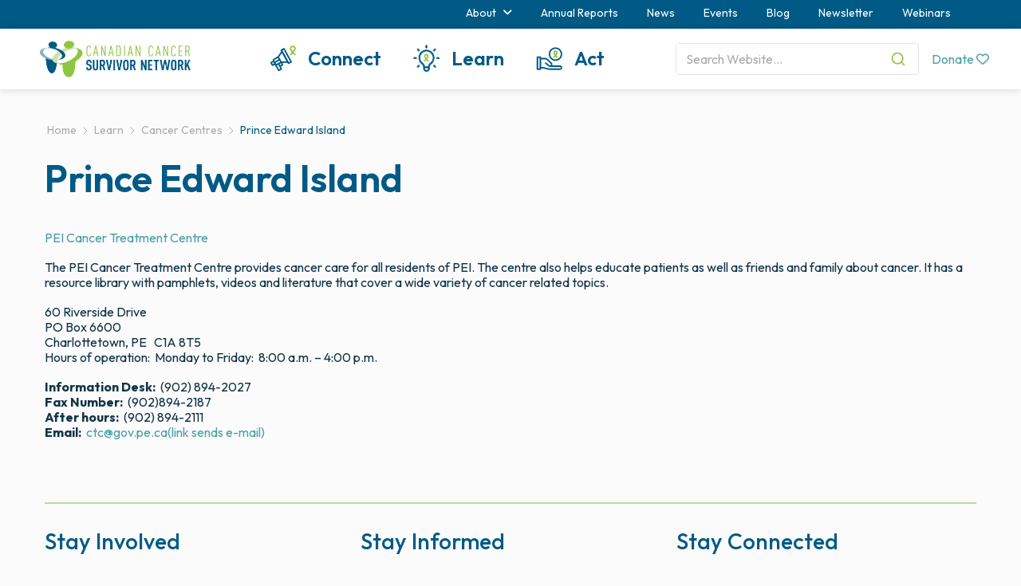

--- FILE ---
content_type: text/html; charset=UTF-8
request_url: https://survivornet.ca/learn/cancer-centres/prince-edward-island/
body_size: 24377
content:
<!DOCTYPE html>
<html lang="en-US">
<head>
<meta charset="UTF-8">
<meta name="viewport" content="width=device-width, initial-scale=1">
<link rel="profile" href="http://gmpg.org/xfn/11">
<link rel="pingback" href="https://survivornet.ca/xmlrpc.php">

<link href="https://fonts.googleapis.com/css2?family=Outfit:wght@400..700&display=swap" rel="stylesheet">

<link href="https://survivornet.ca/wp-content/themes/csn/css/lib/bootstrap.min.css" rel="stylesheet" type="text/css">
<link href="https://survivornet.ca/wp-content/themes/csn/css/font-awesome.min.css" rel="stylesheet" type="text/css">
<link href="https://survivornet.ca/wp-content/themes/csn/css/component.css" rel="stylesheet" type="text/css">
<link href="https://survivornet.ca/wp-content/themes/csn/js/lib/css/chosen.min.css" rel="stylesheet" type="text/css">

<meta name='robots' content='index, follow, max-image-preview:large, max-snippet:-1, max-video-preview:-1' />
<link rel="alternate" hreflang="en" href="https://survivornet.ca/learn/cancer-centres/prince-edward-island/" />
<link rel="alternate" hreflang="x-default" href="https://survivornet.ca/learn/cancer-centres/prince-edward-island/" />

	<!-- This site is optimized with the Yoast SEO plugin v26.7 - https://yoast.com/wordpress/plugins/seo/ -->
	<title>Prince Edward Island - Canadian Cancer Survivor Network</title>
	<link rel="canonical" href="https://survivornet.ca/learn/cancer-centres/prince-edward-island/" />
	<meta property="og:locale" content="en_US" />
	<meta property="og:type" content="article" />
	<meta property="og:title" content="Prince Edward Island - Canadian Cancer Survivor Network" />
	<meta property="og:description" content="PEI Cancer Treatment Centre  The PEI Cancer Treatment Centre provides cancer care for all residents of PEI. The centre also helps educate patients as well as friends and family about cancer. It" />
	<meta property="og:url" content="https://survivornet.ca/learn/cancer-centres/prince-edward-island/" />
	<meta property="og:site_name" content="Canadian Cancer Survivor Network" />
	<meta property="article:modified_time" content="2018-09-28T15:36:34+00:00" />
	<meta name="twitter:card" content="summary_large_image" />
	<script type="application/ld+json" class="yoast-schema-graph">{"@context":"https://schema.org","@graph":[{"@type":"WebPage","@id":"https://survivornet.ca/learn/cancer-centres/prince-edward-island/","url":"https://survivornet.ca/learn/cancer-centres/prince-edward-island/","name":"Prince Edward Island - Canadian Cancer Survivor Network","isPartOf":{"@id":"https://survivornet.ca/#website"},"datePublished":"2017-03-03T19:00:04+00:00","dateModified":"2018-09-28T15:36:34+00:00","breadcrumb":{"@id":"https://survivornet.ca/learn/cancer-centres/prince-edward-island/#breadcrumb"},"inLanguage":"en-US","potentialAction":[{"@type":"ReadAction","target":["https://survivornet.ca/learn/cancer-centres/prince-edward-island/"]}]},{"@type":"BreadcrumbList","@id":"https://survivornet.ca/learn/cancer-centres/prince-edward-island/#breadcrumb","itemListElement":[{"@type":"ListItem","position":1,"name":"Home","item":"https://survivornet.ca/"},{"@type":"ListItem","position":2,"name":"Learn","item":"https://survivornet.ca/learn/"},{"@type":"ListItem","position":3,"name":"Cancer Centres","item":"https://survivornet.ca/learn/cancer-centres/"},{"@type":"ListItem","position":4,"name":"Prince Edward Island"}]},{"@type":"WebSite","@id":"https://survivornet.ca/#website","url":"https://survivornet.ca/","name":"Canadian Cancer Survivor Network","description":"The Canadian Cancer Survivor Network was created by a group of Canadians concerned about cancer.","publisher":{"@id":"https://survivornet.ca/#organization"},"potentialAction":[{"@type":"SearchAction","target":{"@type":"EntryPoint","urlTemplate":"https://survivornet.ca/?s={search_term_string}"},"query-input":{"@type":"PropertyValueSpecification","valueRequired":true,"valueName":"search_term_string"}}],"inLanguage":"en-US"},{"@type":"Organization","@id":"https://survivornet.ca/#organization","name":"Canadian Cancer Survivor Network","url":"https://survivornet.ca/","logo":{"@type":"ImageObject","inLanguage":"en-US","@id":"https://survivornet.ca/#/schema/logo/image/","url":"http://survivornet.ca/wp-content/uploads/2016/12/CCSN_Logo_EN_SQUARE.png","contentUrl":"http://survivornet.ca/wp-content/uploads/2016/12/CCSN_Logo_EN_SQUARE.png","width":1209,"height":1007,"caption":"Canadian Cancer Survivor Network"},"image":{"@id":"https://survivornet.ca/#/schema/logo/image/"}}]}</script>
	<!-- / Yoast SEO plugin. -->


<link rel='dns-prefetch' href='//www.googletagmanager.com' />
<link rel="alternate" type="application/rss+xml" title="Canadian Cancer Survivor Network &raquo; Feed" href="https://survivornet.ca/feed/" />
<link rel="alternate" type="application/rss+xml" title="Canadian Cancer Survivor Network &raquo; Comments Feed" href="https://survivornet.ca/comments/feed/" />
<link rel="alternate" title="oEmbed (JSON)" type="application/json+oembed" href="https://survivornet.ca/wp-json/oembed/1.0/embed?url=https%3A%2F%2Fsurvivornet.ca%2Flearn%2Fcancer-centres%2Fprince-edward-island%2F" />
<link rel="alternate" title="oEmbed (XML)" type="text/xml+oembed" href="https://survivornet.ca/wp-json/oembed/1.0/embed?url=https%3A%2F%2Fsurvivornet.ca%2Flearn%2Fcancer-centres%2Fprince-edward-island%2F&#038;format=xml" />
		<script type="text/javascript">
			var ajaxurl = 'https://survivornet.ca/wp-admin/admin-ajax.php';
		</script>
		<style id='wp-img-auto-sizes-contain-inline-css' type='text/css'>
img:is([sizes=auto i],[sizes^="auto," i]){contain-intrinsic-size:3000px 1500px}
/*# sourceURL=wp-img-auto-sizes-contain-inline-css */
</style>

<link rel='stylesheet' id='sbi_styles-css' href='https://survivornet.ca/wp-content/plugins/instagram-feed/css/sbi-styles.min.css?ver=6.10.0' type='text/css' media='all' />
<style id='wp-emoji-styles-inline-css' type='text/css'>

	img.wp-smiley, img.emoji {
		display: inline !important;
		border: none !important;
		box-shadow: none !important;
		height: 1em !important;
		width: 1em !important;
		margin: 0 0.07em !important;
		vertical-align: -0.1em !important;
		background: none !important;
		padding: 0 !important;
	}
/*# sourceURL=wp-emoji-styles-inline-css */
</style>
<link rel='stylesheet' id='wp-block-library-css' href='https://survivornet.ca/wp-includes/css/dist/block-library/style.min.css?ver=6.9' type='text/css' media='all' />
<style id='global-styles-inline-css' type='text/css'>
:root{--wp--preset--aspect-ratio--square: 1;--wp--preset--aspect-ratio--4-3: 4/3;--wp--preset--aspect-ratio--3-4: 3/4;--wp--preset--aspect-ratio--3-2: 3/2;--wp--preset--aspect-ratio--2-3: 2/3;--wp--preset--aspect-ratio--16-9: 16/9;--wp--preset--aspect-ratio--9-16: 9/16;--wp--preset--color--black: #000000;--wp--preset--color--cyan-bluish-gray: #abb8c3;--wp--preset--color--white: #ffffff;--wp--preset--color--pale-pink: #f78da7;--wp--preset--color--vivid-red: #cf2e2e;--wp--preset--color--luminous-vivid-orange: #ff6900;--wp--preset--color--luminous-vivid-amber: #fcb900;--wp--preset--color--light-green-cyan: #7bdcb5;--wp--preset--color--vivid-green-cyan: #00d084;--wp--preset--color--pale-cyan-blue: #8ed1fc;--wp--preset--color--vivid-cyan-blue: #0693e3;--wp--preset--color--vivid-purple: #9b51e0;--wp--preset--gradient--vivid-cyan-blue-to-vivid-purple: linear-gradient(135deg,rgb(6,147,227) 0%,rgb(155,81,224) 100%);--wp--preset--gradient--light-green-cyan-to-vivid-green-cyan: linear-gradient(135deg,rgb(122,220,180) 0%,rgb(0,208,130) 100%);--wp--preset--gradient--luminous-vivid-amber-to-luminous-vivid-orange: linear-gradient(135deg,rgb(252,185,0) 0%,rgb(255,105,0) 100%);--wp--preset--gradient--luminous-vivid-orange-to-vivid-red: linear-gradient(135deg,rgb(255,105,0) 0%,rgb(207,46,46) 100%);--wp--preset--gradient--very-light-gray-to-cyan-bluish-gray: linear-gradient(135deg,rgb(238,238,238) 0%,rgb(169,184,195) 100%);--wp--preset--gradient--cool-to-warm-spectrum: linear-gradient(135deg,rgb(74,234,220) 0%,rgb(151,120,209) 20%,rgb(207,42,186) 40%,rgb(238,44,130) 60%,rgb(251,105,98) 80%,rgb(254,248,76) 100%);--wp--preset--gradient--blush-light-purple: linear-gradient(135deg,rgb(255,206,236) 0%,rgb(152,150,240) 100%);--wp--preset--gradient--blush-bordeaux: linear-gradient(135deg,rgb(254,205,165) 0%,rgb(254,45,45) 50%,rgb(107,0,62) 100%);--wp--preset--gradient--luminous-dusk: linear-gradient(135deg,rgb(255,203,112) 0%,rgb(199,81,192) 50%,rgb(65,88,208) 100%);--wp--preset--gradient--pale-ocean: linear-gradient(135deg,rgb(255,245,203) 0%,rgb(182,227,212) 50%,rgb(51,167,181) 100%);--wp--preset--gradient--electric-grass: linear-gradient(135deg,rgb(202,248,128) 0%,rgb(113,206,126) 100%);--wp--preset--gradient--midnight: linear-gradient(135deg,rgb(2,3,129) 0%,rgb(40,116,252) 100%);--wp--preset--font-size--small: 13px;--wp--preset--font-size--medium: 20px;--wp--preset--font-size--large: 36px;--wp--preset--font-size--x-large: 42px;--wp--preset--spacing--20: 0.44rem;--wp--preset--spacing--30: 0.67rem;--wp--preset--spacing--40: 1rem;--wp--preset--spacing--50: 1.5rem;--wp--preset--spacing--60: 2.25rem;--wp--preset--spacing--70: 3.38rem;--wp--preset--spacing--80: 5.06rem;--wp--preset--shadow--natural: 6px 6px 9px rgba(0, 0, 0, 0.2);--wp--preset--shadow--deep: 12px 12px 50px rgba(0, 0, 0, 0.4);--wp--preset--shadow--sharp: 6px 6px 0px rgba(0, 0, 0, 0.2);--wp--preset--shadow--outlined: 6px 6px 0px -3px rgb(255, 255, 255), 6px 6px rgb(0, 0, 0);--wp--preset--shadow--crisp: 6px 6px 0px rgb(0, 0, 0);}:where(.is-layout-flex){gap: 0.5em;}:where(.is-layout-grid){gap: 0.5em;}body .is-layout-flex{display: flex;}.is-layout-flex{flex-wrap: wrap;align-items: center;}.is-layout-flex > :is(*, div){margin: 0;}body .is-layout-grid{display: grid;}.is-layout-grid > :is(*, div){margin: 0;}:where(.wp-block-columns.is-layout-flex){gap: 2em;}:where(.wp-block-columns.is-layout-grid){gap: 2em;}:where(.wp-block-post-template.is-layout-flex){gap: 1.25em;}:where(.wp-block-post-template.is-layout-grid){gap: 1.25em;}.has-black-color{color: var(--wp--preset--color--black) !important;}.has-cyan-bluish-gray-color{color: var(--wp--preset--color--cyan-bluish-gray) !important;}.has-white-color{color: var(--wp--preset--color--white) !important;}.has-pale-pink-color{color: var(--wp--preset--color--pale-pink) !important;}.has-vivid-red-color{color: var(--wp--preset--color--vivid-red) !important;}.has-luminous-vivid-orange-color{color: var(--wp--preset--color--luminous-vivid-orange) !important;}.has-luminous-vivid-amber-color{color: var(--wp--preset--color--luminous-vivid-amber) !important;}.has-light-green-cyan-color{color: var(--wp--preset--color--light-green-cyan) !important;}.has-vivid-green-cyan-color{color: var(--wp--preset--color--vivid-green-cyan) !important;}.has-pale-cyan-blue-color{color: var(--wp--preset--color--pale-cyan-blue) !important;}.has-vivid-cyan-blue-color{color: var(--wp--preset--color--vivid-cyan-blue) !important;}.has-vivid-purple-color{color: var(--wp--preset--color--vivid-purple) !important;}.has-black-background-color{background-color: var(--wp--preset--color--black) !important;}.has-cyan-bluish-gray-background-color{background-color: var(--wp--preset--color--cyan-bluish-gray) !important;}.has-white-background-color{background-color: var(--wp--preset--color--white) !important;}.has-pale-pink-background-color{background-color: var(--wp--preset--color--pale-pink) !important;}.has-vivid-red-background-color{background-color: var(--wp--preset--color--vivid-red) !important;}.has-luminous-vivid-orange-background-color{background-color: var(--wp--preset--color--luminous-vivid-orange) !important;}.has-luminous-vivid-amber-background-color{background-color: var(--wp--preset--color--luminous-vivid-amber) !important;}.has-light-green-cyan-background-color{background-color: var(--wp--preset--color--light-green-cyan) !important;}.has-vivid-green-cyan-background-color{background-color: var(--wp--preset--color--vivid-green-cyan) !important;}.has-pale-cyan-blue-background-color{background-color: var(--wp--preset--color--pale-cyan-blue) !important;}.has-vivid-cyan-blue-background-color{background-color: var(--wp--preset--color--vivid-cyan-blue) !important;}.has-vivid-purple-background-color{background-color: var(--wp--preset--color--vivid-purple) !important;}.has-black-border-color{border-color: var(--wp--preset--color--black) !important;}.has-cyan-bluish-gray-border-color{border-color: var(--wp--preset--color--cyan-bluish-gray) !important;}.has-white-border-color{border-color: var(--wp--preset--color--white) !important;}.has-pale-pink-border-color{border-color: var(--wp--preset--color--pale-pink) !important;}.has-vivid-red-border-color{border-color: var(--wp--preset--color--vivid-red) !important;}.has-luminous-vivid-orange-border-color{border-color: var(--wp--preset--color--luminous-vivid-orange) !important;}.has-luminous-vivid-amber-border-color{border-color: var(--wp--preset--color--luminous-vivid-amber) !important;}.has-light-green-cyan-border-color{border-color: var(--wp--preset--color--light-green-cyan) !important;}.has-vivid-green-cyan-border-color{border-color: var(--wp--preset--color--vivid-green-cyan) !important;}.has-pale-cyan-blue-border-color{border-color: var(--wp--preset--color--pale-cyan-blue) !important;}.has-vivid-cyan-blue-border-color{border-color: var(--wp--preset--color--vivid-cyan-blue) !important;}.has-vivid-purple-border-color{border-color: var(--wp--preset--color--vivid-purple) !important;}.has-vivid-cyan-blue-to-vivid-purple-gradient-background{background: var(--wp--preset--gradient--vivid-cyan-blue-to-vivid-purple) !important;}.has-light-green-cyan-to-vivid-green-cyan-gradient-background{background: var(--wp--preset--gradient--light-green-cyan-to-vivid-green-cyan) !important;}.has-luminous-vivid-amber-to-luminous-vivid-orange-gradient-background{background: var(--wp--preset--gradient--luminous-vivid-amber-to-luminous-vivid-orange) !important;}.has-luminous-vivid-orange-to-vivid-red-gradient-background{background: var(--wp--preset--gradient--luminous-vivid-orange-to-vivid-red) !important;}.has-very-light-gray-to-cyan-bluish-gray-gradient-background{background: var(--wp--preset--gradient--very-light-gray-to-cyan-bluish-gray) !important;}.has-cool-to-warm-spectrum-gradient-background{background: var(--wp--preset--gradient--cool-to-warm-spectrum) !important;}.has-blush-light-purple-gradient-background{background: var(--wp--preset--gradient--blush-light-purple) !important;}.has-blush-bordeaux-gradient-background{background: var(--wp--preset--gradient--blush-bordeaux) !important;}.has-luminous-dusk-gradient-background{background: var(--wp--preset--gradient--luminous-dusk) !important;}.has-pale-ocean-gradient-background{background: var(--wp--preset--gradient--pale-ocean) !important;}.has-electric-grass-gradient-background{background: var(--wp--preset--gradient--electric-grass) !important;}.has-midnight-gradient-background{background: var(--wp--preset--gradient--midnight) !important;}.has-small-font-size{font-size: var(--wp--preset--font-size--small) !important;}.has-medium-font-size{font-size: var(--wp--preset--font-size--medium) !important;}.has-large-font-size{font-size: var(--wp--preset--font-size--large) !important;}.has-x-large-font-size{font-size: var(--wp--preset--font-size--x-large) !important;}
/*# sourceURL=global-styles-inline-css */
</style>

<style id='classic-theme-styles-inline-css' type='text/css'>
/*! This file is auto-generated */
.wp-block-button__link{color:#fff;background-color:#32373c;border-radius:9999px;box-shadow:none;text-decoration:none;padding:calc(.667em + 2px) calc(1.333em + 2px);font-size:1.125em}.wp-block-file__button{background:#32373c;color:#fff;text-decoration:none}
/*# sourceURL=/wp-includes/css/classic-themes.min.css */
</style>
<link rel='stylesheet' id='wp-components-css' href='https://survivornet.ca/wp-includes/css/dist/components/style.min.css?ver=6.9' type='text/css' media='all' />
<link rel='stylesheet' id='wp-preferences-css' href='https://survivornet.ca/wp-includes/css/dist/preferences/style.min.css?ver=6.9' type='text/css' media='all' />
<link rel='stylesheet' id='wp-block-editor-css' href='https://survivornet.ca/wp-includes/css/dist/block-editor/style.min.css?ver=6.9' type='text/css' media='all' />
<link rel='stylesheet' id='popup-maker-block-library-style-css' href='https://survivornet.ca/wp-content/plugins/popup-maker/dist/packages/block-library-style.css?ver=dbea705cfafe089d65f1' type='text/css' media='all' />
<link rel='stylesheet' id='wpos-slick-style-css' href='https://survivornet.ca/wp-content/plugins/blog-designer-for-post-and-widget/assets/css/slick.css?ver=2.7.7' type='text/css' media='all' />
<link rel='stylesheet' id='bdpw-public-css-css' href='https://survivornet.ca/wp-content/plugins/blog-designer-for-post-and-widget/assets/css/bdpw-public.css?ver=2.7.7' type='text/css' media='all' />
<link rel='stylesheet' id='wp-blog-designer-fontawesome-stylesheets-css' href='https://survivornet.ca/wp-content/plugins/blog-designer//admin/css/fontawesome-all.min.css?ver=1.0' type='text/css' media='all' />
<link rel='stylesheet' id='wp-blog-designer-css-stylesheets-css' href='https://survivornet.ca/wp-content/plugins/blog-designer/public/css/designer_css.css?ver=1.0' type='text/css' media='all' />
<link rel='stylesheet' id='gdc-css' href='https://survivornet.ca/wp-content/plugins/grid-shortcodes/css/gdc_custom_style.css?ver=6.9' type='text/css' media='all' />
<link rel='stylesheet' id='sp-news-public-css' href='https://survivornet.ca/wp-content/plugins/sp-news-and-widget/assets/css/wpnw-public.css?ver=5.0.6' type='text/css' media='all' />
<link rel='stylesheet' id='toc-screen-css' href='https://survivornet.ca/wp-content/plugins/table-of-contents-plus/screen.min.css?ver=2411.1' type='text/css' media='all' />
<style id='toc-screen-inline-css' type='text/css'>
div#toc_container ul li {font-size: 100%;}
/*# sourceURL=toc-screen-inline-css */
</style>
<link rel='stylesheet' id='uncannyowl-learndash-toolkit-free-css' href='https://survivornet.ca/wp-content/plugins/uncanny-learndash-toolkit/src/assets/frontend/dist/bundle.min.css?ver=3.8.0.2' type='text/css' media='all' />
<link rel='stylesheet' id='vidbg-frontend-style-css' href='https://survivornet.ca/wp-content/plugins/video-background/css/pushlabs-vidbg.css?ver=2.7.7' type='text/css' media='all' />
<link rel='stylesheet' id='learndash_quiz_front_css-css' href='//survivornet.ca/wp-content/plugins/sfwd-lms/themes/legacy/templates/learndash_quiz_front.min.css?ver=4.25.7.1' type='text/css' media='all' />
<link rel='stylesheet' id='dashicons-css' href='https://survivornet.ca/wp-includes/css/dashicons.min.css?ver=6.9' type='text/css' media='all' />
<link rel='stylesheet' id='learndash-css' href='//survivornet.ca/wp-content/plugins/sfwd-lms/src/assets/dist/css/styles.css?ver=4.25.7.1' type='text/css' media='all' />
<link rel='stylesheet' id='jquery-dropdown-css-css' href='//survivornet.ca/wp-content/plugins/sfwd-lms/assets/css/jquery.dropdown.min.css?ver=4.25.7.1' type='text/css' media='all' />
<link rel='stylesheet' id='learndash_lesson_video-css' href='//survivornet.ca/wp-content/plugins/sfwd-lms/themes/legacy/templates/learndash_lesson_video.min.css?ver=4.25.7.1' type='text/css' media='all' />
<link rel='stylesheet' id='learndash-admin-bar-css' href='https://survivornet.ca/wp-content/plugins/sfwd-lms/src/assets/dist/css/admin-bar/styles.css?ver=4.25.7.1' type='text/css' media='all' />
<link rel='stylesheet' id='wpml-legacy-horizontal-list-0-css' href='https://survivornet.ca/wp-content/plugins/sitepress-multilingual-cms/templates/language-switchers/legacy-list-horizontal/style.min.css?ver=1' type='text/css' media='all' />
<link rel='stylesheet' id='learndash-course-grid-skin-grid-css' href='https://survivornet.ca/wp-content/plugins/sfwd-lms/includes/course-grid/templates/skins/grid/style.css?ver=4.25.7.1' type='text/css' media='all' />
<link rel='stylesheet' id='learndash-course-grid-pagination-css' href='https://survivornet.ca/wp-content/plugins/sfwd-lms/includes/course-grid/templates/pagination/style.css?ver=4.25.7.1' type='text/css' media='all' />
<link rel='stylesheet' id='learndash-course-grid-filter-css' href='https://survivornet.ca/wp-content/plugins/sfwd-lms/includes/course-grid/templates/filter/style.css?ver=4.25.7.1' type='text/css' media='all' />
<link rel='stylesheet' id='learndash-course-grid-card-grid-1-css' href='https://survivornet.ca/wp-content/plugins/sfwd-lms/includes/course-grid/templates/cards/grid-1/style.css?ver=4.25.7.1' type='text/css' media='all' />
<link rel='stylesheet' id='cms-navigation-style-base-css' href='https://survivornet.ca/wp-content/plugins/wpml-cms-nav/res/css/cms-navigation-base.css?ver=1.5.6' type='text/css' media='screen' />
<link rel='stylesheet' id='cms-navigation-style-css' href='https://survivornet.ca/wp-content/plugins/wpml-cms-nav/res/css/cms-navigation.css?ver=1.5.6' type='text/css' media='screen' />
<link rel='stylesheet' id='csn-style-css' href='https://survivornet.ca/wp-content/themes/csn/style.css?ver=1.0.1' type='text/css' media='all' />
<link rel='stylesheet' id='csn-extra-css' href='https://survivornet.ca/wp-content/themes/csn/css/extra.css?ver=6.9' type='text/css' media='all' />
<link rel='stylesheet' id='js_composer_front-css' href='https://survivornet.ca/wp-content/plugins/js_composer/assets/css/js_composer.min.css?ver=8.7.2' type='text/css' media='all' />
<link rel='stylesheet' id='main-style-css' href='https://survivornet.ca/wp-content/themes/csn/css/main.css?ver=1.0' type='text/css' media='all' />
<link rel='stylesheet' id='learndash-front-css' href='//survivornet.ca/wp-content/plugins/sfwd-lms/themes/ld30/assets/css/learndash.min.css?ver=4.25.7.1' type='text/css' media='all' />
<style id='learndash-front-inline-css' type='text/css'>
		.learndash-wrapper .ld-item-list .ld-item-list-item.ld-is-next,
		.learndash-wrapper .wpProQuiz_content .wpProQuiz_questionListItem label:focus-within {
			border-color: #005a84;
		}

		/*
		.learndash-wrapper a:not(.ld-button):not(#quiz_continue_link):not(.ld-focus-menu-link):not(.btn-blue):not(#quiz_continue_link):not(.ld-js-register-account):not(#ld-focus-mode-course-heading):not(#btn-join):not(.ld-item-name):not(.ld-table-list-item-preview):not(.ld-lesson-item-preview-heading),
		 */

		.learndash-wrapper .ld-breadcrumbs a,
		.learndash-wrapper .ld-lesson-item.ld-is-current-lesson .ld-lesson-item-preview-heading,
		.learndash-wrapper .ld-lesson-item.ld-is-current-lesson .ld-lesson-title,
		.learndash-wrapper .ld-primary-color-hover:hover,
		.learndash-wrapper .ld-primary-color,
		.learndash-wrapper .ld-primary-color-hover:hover,
		.learndash-wrapper .ld-primary-color,
		.learndash-wrapper .ld-tabs .ld-tabs-navigation .ld-tab.ld-active,
		.learndash-wrapper .ld-button.ld-button-transparent,
		.learndash-wrapper .ld-button.ld-button-reverse,
		.learndash-wrapper .ld-icon-certificate,
		.learndash-wrapper .ld-login-modal .ld-login-modal-login .ld-modal-heading,
		#wpProQuiz_user_content a,
		.learndash-wrapper .ld-item-list .ld-item-list-item a.ld-item-name:hover,
		.learndash-wrapper .ld-focus-comments__heading-actions .ld-expand-button,
		.learndash-wrapper .ld-focus-comments__heading a,
		.learndash-wrapper .ld-focus-comments .comment-respond a,
		.learndash-wrapper .ld-focus-comment .ld-comment-reply a.comment-reply-link:hover,
		.learndash-wrapper .ld-expand-button.ld-button-alternate {
			color: #005a84 !important;
		}

		.learndash-wrapper .ld-focus-comment.bypostauthor>.ld-comment-wrapper,
		.learndash-wrapper .ld-focus-comment.role-group_leader>.ld-comment-wrapper,
		.learndash-wrapper .ld-focus-comment.role-administrator>.ld-comment-wrapper {
			background-color:rgba(0, 90, 132, 0.03) !important;
		}


		.learndash-wrapper .ld-primary-background,
		.learndash-wrapper .ld-tabs .ld-tabs-navigation .ld-tab.ld-active:after {
			background: #005a84 !important;
		}



		.learndash-wrapper .ld-course-navigation .ld-lesson-item.ld-is-current-lesson .ld-status-incomplete,
		.learndash-wrapper .ld-focus-comment.bypostauthor:not(.ptype-sfwd-assignment) >.ld-comment-wrapper>.ld-comment-avatar img,
		.learndash-wrapper .ld-focus-comment.role-group_leader>.ld-comment-wrapper>.ld-comment-avatar img,
		.learndash-wrapper .ld-focus-comment.role-administrator>.ld-comment-wrapper>.ld-comment-avatar img {
			border-color: #005a84 !important;
		}



		.learndash-wrapper .ld-loading::before {
			border-top:3px solid #005a84 !important;
		}

		.learndash-wrapper .ld-button:hover:not([disabled]):not(.ld-button-transparent):not(.ld--ignore-inline-css),
		#learndash-tooltips .ld-tooltip:after,
		#learndash-tooltips .ld-tooltip,
		.ld-tooltip:not(.ld-tooltip--modern) [role="tooltip"],
		.learndash-wrapper .ld-primary-background,
		.learndash-wrapper .btn-join:not(.ld--ignore-inline-css),
		.learndash-wrapper #btn-join:not(.ld--ignore-inline-css),
		.learndash-wrapper .ld-button:not([disabled]):not(.ld-button-reverse):not(.ld-button-transparent):not(.ld--ignore-inline-css),
		.learndash-wrapper .ld-expand-button:not([disabled]),
		.learndash-wrapper .wpProQuiz_content .wpProQuiz_button:not([disabled]):not(.wpProQuiz_button_reShowQuestion):not(.wpProQuiz_button_restartQuiz),
		.learndash-wrapper .wpProQuiz_content .wpProQuiz_button2:not([disabled]),
		.learndash-wrapper .ld-focus .ld-focus-sidebar .ld-course-navigation-heading,
		.learndash-wrapper .ld-focus-comments .form-submit #submit,
		.learndash-wrapper .ld-login-modal input[type='submit']:not([disabled]),
		.learndash-wrapper .ld-login-modal .ld-login-modal-register:not([disabled]),
		.learndash-wrapper .wpProQuiz_content .wpProQuiz_certificate a.btn-blue:not([disabled]),
		.learndash-wrapper .ld-focus .ld-focus-header .ld-user-menu .ld-user-menu-items a:not([disabled]),
		#wpProQuiz_user_content table.wp-list-table thead th,
		#wpProQuiz_overlay_close:not([disabled]),
		.learndash-wrapper .ld-expand-button.ld-button-alternate:not([disabled]) .ld-icon {
			background-color: #005a84 !important;
			color: #ffffff;
		}

		.learndash-wrapper .ld-focus .ld-focus-sidebar .ld-focus-sidebar-trigger:not([disabled]):not(:hover):not(:focus) .ld-icon {
			background-color: #005a84;
		}

		.learndash-wrapper .ld-focus .ld-focus-sidebar .ld-focus-sidebar-trigger:hover .ld-icon,
		.learndash-wrapper .ld-focus .ld-focus-sidebar .ld-focus-sidebar-trigger:focus .ld-icon {
			border-color: #005a84;
			color: #005a84;
		}

		.learndash-wrapper .ld-button:focus:not(.ld-button-transparent):not(.ld--ignore-inline-css),
		.learndash-wrapper .btn-join:focus:not(.ld--ignore-inline-css),
		.learndash-wrapper #btn-join:focus:not(.ld--ignore-inline-css),
		.learndash-wrapper .ld-expand-button:focus,
		.learndash-wrapper .wpProQuiz_content .wpProQuiz_button:not(.wpProQuiz_button_reShowQuestion):focus:not(.wpProQuiz_button_restartQuiz),
		.learndash-wrapper .wpProQuiz_content .wpProQuiz_button2:focus,
		.learndash-wrapper .ld-focus-comments .form-submit #submit,
		.learndash-wrapper .ld-login-modal input[type='submit']:focus,
		.learndash-wrapper .ld-login-modal .ld-login-modal-register:focus,
		.learndash-wrapper .wpProQuiz_content .wpProQuiz_certificate a.btn-blue:focus {
			opacity: 0.75; /* Replicates the hover/focus states pre-4.21.3. */
			outline-color: #005a84;
		}

		.learndash-wrapper .ld-button:hover:not(.ld-button-transparent):not(.ld--ignore-inline-css),
		.learndash-wrapper .btn-join:hover:not(.ld--ignore-inline-css),
		.learndash-wrapper #btn-join:hover:not(.ld--ignore-inline-css),
		.learndash-wrapper .ld-expand-button:hover,
		.learndash-wrapper .wpProQuiz_content .wpProQuiz_button:not(.wpProQuiz_button_reShowQuestion):hover:not(.wpProQuiz_button_restartQuiz),
		.learndash-wrapper .wpProQuiz_content .wpProQuiz_button2:hover,
		.learndash-wrapper .ld-focus-comments .form-submit #submit,
		.learndash-wrapper .ld-login-modal input[type='submit']:hover,
		.learndash-wrapper .ld-login-modal .ld-login-modal-register:hover,
		.learndash-wrapper .wpProQuiz_content .wpProQuiz_certificate a.btn-blue:hover {
			background-color: #005a84; /* Replicates the hover/focus states pre-4.21.3. */
			opacity: 0.85; /* Replicates the hover/focus states pre-4.21.3. */
		}

		.learndash-wrapper .ld-item-list .ld-item-search .ld-closer:focus {
			border-color: #005a84;
		}

		.learndash-wrapper .ld-focus .ld-focus-header .ld-user-menu .ld-user-menu-items:before {
			border-bottom-color: #005a84 !important;
		}

		.learndash-wrapper .ld-button.ld-button-transparent:hover {
			background: transparent !important;
		}

		.learndash-wrapper .ld-button.ld-button-transparent:focus {
			outline-color: #005a84;
		}

		.learndash-wrapper .ld-focus .ld-focus-header .sfwd-mark-complete .learndash_mark_complete_button:not(.ld--ignore-inline-css),
		.learndash-wrapper .ld-focus .ld-focus-header #sfwd-mark-complete #learndash_mark_complete_button,
		.learndash-wrapper .ld-button.ld-button-transparent,
		.learndash-wrapper .ld-button.ld-button-alternate,
		.learndash-wrapper .ld-expand-button.ld-button-alternate {
			background-color:transparent !important;
		}

		.learndash-wrapper .ld-focus-header .ld-user-menu .ld-user-menu-items a,
		.learndash-wrapper .ld-button.ld-button-reverse:hover,
		.learndash-wrapper .ld-alert-success .ld-alert-icon.ld-icon-certificate,
		.learndash-wrapper .ld-alert-warning .ld-button,
		.learndash-wrapper .ld-primary-background.ld-status {
			color:white !important;
		}

		.learndash-wrapper .ld-status.ld-status-unlocked {
			background-color: rgba(0,90,132,0.2) !important;
			color: #005a84 !important;
		}

		.learndash-wrapper .wpProQuiz_content .wpProQuiz_addToplist {
			background-color: rgba(0,90,132,0.1) !important;
			border: 1px solid #005a84 !important;
		}

		.learndash-wrapper .wpProQuiz_content .wpProQuiz_toplistTable th {
			background: #005a84 !important;
		}

		.learndash-wrapper .wpProQuiz_content .wpProQuiz_toplistTrOdd {
			background-color: rgba(0,90,132,0.1) !important;
		}


		.learndash-wrapper .wpProQuiz_content .wpProQuiz_time_limit .wpProQuiz_progress {
			background-color: #005a84 !important;
		}
		
		.learndash-wrapper #quiz_continue_link,
		.learndash-wrapper .ld-secondary-background,
		.learndash-wrapper .learndash_mark_complete_button:not(.ld--ignore-inline-css),
		.learndash-wrapper #learndash_mark_complete_button,
		.learndash-wrapper .ld-status-complete,
		.learndash-wrapper .ld-alert-success .ld-button,
		.learndash-wrapper .ld-alert-success .ld-alert-icon {
			background-color: #8cc63f !important;
		}

		.learndash-wrapper #quiz_continue_link:focus,
		.learndash-wrapper .learndash_mark_complete_button:focus:not(.ld--ignore-inline-css),
		.learndash-wrapper #learndash_mark_complete_button:focus,
		.learndash-wrapper .ld-alert-success .ld-button:focus {
			outline-color: #8cc63f;
		}

		.learndash-wrapper .wpProQuiz_content a#quiz_continue_link {
			background-color: #8cc63f !important;
		}

		.learndash-wrapper .wpProQuiz_content a#quiz_continue_link:focus {
			outline-color: #8cc63f;
		}

		.learndash-wrapper .course_progress .sending_progress_bar {
			background: #8cc63f !important;
		}

		.learndash-wrapper .wpProQuiz_content .wpProQuiz_button_reShowQuestion:hover, .learndash-wrapper .wpProQuiz_content .wpProQuiz_button_restartQuiz:hover {
			background-color: #8cc63f !important;
			opacity: 0.75;
		}

		.learndash-wrapper .wpProQuiz_content .wpProQuiz_button_reShowQuestion:focus,
		.learndash-wrapper .wpProQuiz_content .wpProQuiz_button_restartQuiz:focus {
			outline-color: #8cc63f;
		}

		.learndash-wrapper .ld-secondary-color-hover:hover,
		.learndash-wrapper .ld-secondary-color,
		.learndash-wrapper .ld-focus .ld-focus-header .sfwd-mark-complete .learndash_mark_complete_button:not(.ld--ignore-inline-css),
		.learndash-wrapper .ld-focus .ld-focus-header #sfwd-mark-complete #learndash_mark_complete_button,
		.learndash-wrapper .ld-focus .ld-focus-header .sfwd-mark-complete:after {
			color: #8cc63f !important;
		}

		.learndash-wrapper .ld-secondary-in-progress-icon {
			border-left-color: #8cc63f !important;
			border-top-color: #8cc63f !important;
		}

		.learndash-wrapper .ld-alert-success {
			border-color: #8cc63f;
			background-color: transparent !important;
			color: #8cc63f;
		}

		
/*# sourceURL=learndash-front-inline-css */
</style>
<link rel='stylesheet' id='datatables-styles-css' href='https://survivornet.ca/wp-content/plugins/tin-canny-learndash-reporting/src/assets/admin/css/datatables.min.css?ver=0.0.1' type='text/css' media='all' />
<link rel='stylesheet' id='uotc-group-quiz-report-css' href='https://survivornet.ca/wp-content/plugins/tin-canny-learndash-reporting/src/assets/admin/css/group-quiz-report-module.css?ver=0.0.1' type='text/css' media='all' />
<link rel='stylesheet' id='wp-h5p-xapi-css' href='https://survivornet.ca/wp-content/plugins/tin-canny-learndash-reporting/src/h5p-xapi/wp-h5p-xapi.css?ver=5.1.2' type='text/css' media='all' />
<link rel='stylesheet' id='abcf-rggcl-css' href='https://survivornet.ca/wp-content/plugins/responsive-grid-gallery-with-custom-links/css/rggcl.css?ver=0.2.2' type='text/css' media='all' />
<link rel='stylesheet' id='tmm-css' href='https://survivornet.ca/wp-content/plugins/team-members/inc/css/tmm_style.css?ver=6.9' type='text/css' media='all' />
<link rel='stylesheet' id='snc-style-css' href='https://survivornet.ca/wp-content/plugins/tin-canny-learndash-reporting/src/uncanny-articulate-and-captivate/assets/css/min/vc-snc-style.min.css?ver=5.1.2' type='text/css' media='all' />
<script type="text/javascript" src="https://survivornet.ca/wp-includes/js/jquery/jquery.min.js?ver=3.7.1" id="jquery-core-js"></script>
<script type="text/javascript" src="https://survivornet.ca/wp-includes/js/jquery/jquery-migrate.min.js?ver=3.4.1" id="jquery-migrate-js"></script>
<script type="text/javascript" src="https://survivornet.ca/wp-includes/js/imagesloaded.min.js?ver=5.0.0" id="imagesloaded-js"></script>
<script type="text/javascript" src="https://survivornet.ca/wp-includes/js/masonry.min.js?ver=4.2.2" id="masonry-js"></script>
<script type="text/javascript" src="https://survivornet.ca/wp-content/plugins/blog-designer/public/js/ticker.min.js?ver=1.0" id="ticker-js"></script>
<script type="text/javascript" src="https://survivornet.ca/wp-content/plugins/blog-designer/public/js/designer.js?ver=1.0" id="wp-blog-designer-script-js"></script>
<script type="text/javascript" id="uncannyowl-learndash-toolkit-free-js-extra">
/* <![CDATA[ */
var UncannyToolkit = {"ajax":{"url":"https://survivornet.ca/wp-admin/admin-ajax.php","nonce":"8c1cdcd2f7"},"integrity":{"shouldPreventConcurrentLogin":false},"i18n":{"dismiss":"Dismiss","preventConcurrentLogin":"Your account has exceeded maximum concurrent login number.","error":{"generic":"Something went wrong. Please, try again"}},"modals":[]};
//# sourceURL=uncannyowl-learndash-toolkit-free-js-extra
/* ]]> */
</script>
<script type="text/javascript" src="https://survivornet.ca/wp-content/plugins/uncanny-learndash-toolkit/src/assets/frontend/dist/bundle.min.js?ver=3.8.0.2" id="uncannyowl-learndash-toolkit-free-js"></script>
<script type="text/javascript" src="https://survivornet.ca/wp-content/themes/csn/js/modernizr.custom.js" id="modernizr-js"></script>
<script type="text/javascript" id="wp-h5p-xapi-js-before">
/* <![CDATA[ */
WP_H5P_XAPI_STATEMENT_URL = 'https://survivornet.ca/wp-admin/admin-ajax.php?action=process-xapi-statement';WP_H5P_XAPI_CONTEXTACTIVITY = JSON.parse( '{"id":"https:\/\/survivornet.ca\/learn\/cancer-centres\/prince-edward-island\/","definition":{"name":{"en":"Prince Edward Island - Canadian Cancer Survivor Network"},"moreInfo":"https:\/\/survivornet.ca\/learn\/cancer-centres\/prince-edward-island\/"}}' );
//# sourceURL=wp-h5p-xapi-js-before
/* ]]> */
</script>
<script type="text/javascript" src="https://survivornet.ca/wp-content/plugins/tin-canny-learndash-reporting/src/h5p-xapi/wp-h5p-xapi.js?ver=5.1.2" id="wp-h5p-xapi-js"></script>

<!-- Google tag (gtag.js) snippet added by Site Kit -->
<!-- Google Analytics snippet added by Site Kit -->
<script type="text/javascript" src="https://www.googletagmanager.com/gtag/js?id=G-WV0WECNJR4" id="google_gtagjs-js" async></script>
<script type="text/javascript" id="google_gtagjs-js-after">
/* <![CDATA[ */
window.dataLayer = window.dataLayer || [];function gtag(){dataLayer.push(arguments);}
gtag("set","linker",{"domains":["survivornet.ca"]});
gtag("js", new Date());
gtag("set", "developer_id.dZTNiMT", true);
gtag("config", "G-WV0WECNJR4");
//# sourceURL=google_gtagjs-js-after
/* ]]> */
</script>
<script></script><link rel="https://api.w.org/" href="https://survivornet.ca/wp-json/" /><link rel="alternate" title="JSON" type="application/json" href="https://survivornet.ca/wp-json/wp/v2/pages/2437" /><link rel="EditURI" type="application/rsd+xml" title="RSD" href="https://survivornet.ca/xmlrpc.php?rsd" />
<meta name="generator" content="WordPress 6.9" />
<link rel='shortlink' href='https://survivornet.ca/?p=2437' />
<meta name="generator" content="WPML ver:4.8.6 stt:1,4;" />
		<style type="text/css">
						ol.footnotes>li {list-style-type:decimal;}
						ol.footnotes { color:#666666; }
ol.footnotes li { font-size:80%; }
		</style>
		<meta name="generator" content="Site Kit by Google 1.170.0" /><script type="text/javascript">//<![CDATA[
  function external_links_in_new_windows_loop() {
    if (!document.links) {
      document.links = document.getElementsByTagName('a');
    }
    var change_link = false;
    var force = '';
    var ignore = '';

    for (var t=0; t<document.links.length; t++) {
      var all_links = document.links[t];
      change_link = false;
      
      if(document.links[t].hasAttribute('onClick') == false) {
        // forced if the address starts with http (or also https), but does not link to the current domain
        if(all_links.href.search(/^http/) != -1 && all_links.href.search('survivornet.ca') == -1 && all_links.href.search(/^#/) == -1) {
          // console.log('Changed ' + all_links.href);
          change_link = true;
        }
          
        if(force != '' && all_links.href.search(force) != -1) {
          // forced
          // console.log('force ' + all_links.href);
          change_link = true;
        }
        
        if(ignore != '' && all_links.href.search(ignore) != -1) {
          // console.log('ignore ' + all_links.href);
          // ignored
          change_link = false;
        }

        if(change_link == true) {
          // console.log('Changed ' + all_links.href);
          document.links[t].setAttribute('onClick', 'javascript:window.open(\'' + all_links.href.replace(/'/g, '') + '\', \'_blank\', \'noopener\'); return false;');
          document.links[t].removeAttribute('target');
        }
      }
    }
  }
  
  // Load
  function external_links_in_new_windows_load(func)
  {  
    var oldonload = window.onload;
    if (typeof window.onload != 'function'){
      window.onload = func;
    } else {
      window.onload = function(){
        oldonload();
        func();
      }
    }
  }

  external_links_in_new_windows_load(external_links_in_new_windows_loop);
  //]]></script>

<!-- Google tag (gtag.js) -->
<script async src="https://www.googletagmanager.com/gtag/js?id=G-9MZYM20GB7"></script>
<script>
  window.dataLayer = window.dataLayer || [];
  function gtag(){dataLayer.push(arguments);}
  gtag('js', new Date());

  gtag('config', 'G-9MZYM20GB7');
</script>
<meta name="generator" content="Powered by WPBakery Page Builder - drag and drop page builder for WordPress."/>
<link rel="icon" href="https://survivornet.ca/wp-content/uploads/2019/11/cropped-CCSN-logo-512x512-32x32.png" sizes="32x32" />
<link rel="icon" href="https://survivornet.ca/wp-content/uploads/2019/11/cropped-CCSN-logo-512x512-192x192.png" sizes="192x192" />
<link rel="apple-touch-icon" href="https://survivornet.ca/wp-content/uploads/2019/11/cropped-CCSN-logo-512x512-180x180.png" />
<meta name="msapplication-TileImage" content="https://survivornet.ca/wp-content/uploads/2019/11/cropped-CCSN-logo-512x512-270x270.png" />
		<style type="text/css" id="wp-custom-css">
			
body.page {
	background-color: #FBFBFB;
}
/* Make the headings bigger, more distinct from each other and from the body text */
/* .content-area h1 {
	font-size: 32px;
	line-height: inherit;
	padding-bottom: 0;
	margin-bottom: 11.5px;
}

.content-area h2 {
	font-size: 23px;
	line-height: inherit;
	padding-bottom: 0;
	margin-bottom: 11.5px;
	margin-top: 23px;
} */

/* The fixed header is too tall, shorten it */
header.site-header,
header .top-fixed {
	position: initial;
}

body {
	padding-top: 0;
}

.masonry, .grid {
    display: flex;
    flex-wrap: wrap;
    height: auto !important;
}

.child-listing .item>a {
    height: 100%;
}
/* Style for the PDF grid (similar to the previous CSS) */
.pdf-grid {
    float: left;
    width: 50%; /* Left column takes 50% of the container width */
}

/* Style for the right column with text (similar to the previous CSS) */
.brief-text {
    float: right;
    width: 50%; /* Right column takes 50% of the container width */
    padding: 20px; /* Add some spacing around the text */
    background-color: #f7f7f7; /* Add a background color for better readability */
}

.pum[class*="pum-theme-"] .pum-container .wpb_single_image,
.pum.pum-theme-cutting-edge .pum-container .wpb_single_image {
  margin-bottom: 16px;
}		</style>
		<noscript><style> .wpb_animate_when_almost_visible { opacity: 1; }</style></noscript>

</head>
<body class="wp-singular page-template-default page page-id-2437 page-child parent-pageid-2375 wp-theme-csn wpb-js-composer js-comp-ver-8.7.2 vc_responsive">
<style type="text/css">
    
</style>
<header id="masthead" class="header">
		<div class="header__top">
			<div class="header__container">
				<div class="header__menu">
									<nav class="header__nav nav js-header-menu">
						<ul class="nav__menu">
																<li class="nav__item dropdown js-nav-item-dropdown">
											<a id="header__dropdown-menu-link" class="dropdown__toggle" aria-expanded="false">
												About												<i class="dropdown__caret fas fa-angle-down"></i>
											</a>
											<div class="dropdown__menu" aria-labelledby="header__dropdown-menu-link">
																							<a
													class="dropdown__item"
													href="https://survivornet.ca/about-us/"
													target="_self"
													title="About CCSN">
													About CCSN												</a>
																								<a
													class="dropdown__item"
													href="https://survivornet.ca/about-us/our-team/"
													target="_self"
													title="Our Team">
													Our Team												</a>
																								<a
													class="dropdown__item"
													href="https://survivornet.ca/connect/partners-and-coalitions/"
													target="_self"
													title="Partners and Coalitions">
													Partners and Coalitions												</a>
																								<a
													class="dropdown__item"
													href="https://survivornet.ca/about-us/contact/"
													target="_self"
													title="Contact Us">
													Contact Us												</a>
																							</div>
										</li>
																				<li class="nav__item">
											<a
												href="https://survivornet.ca/about-us/https-survivornet-ca-about-us-annual-reports-2/"
												target="_self"
												title="Annual Reports">
												Annual Reports											</a>
										</li>
																				<li class="nav__item">
											<a
												href="/learn/news"
												target="_self"
												title="News">
												News											</a>
										</li>
																				<li class="nav__item">
											<a
												href="https://survivornet.ca/connect/events/"
												target="_self"
												title="Events">
												Events											</a>
										</li>
																				<li class="nav__item">
											<a
												href="https://survivornet.ca/learn/blog/"
												target="_self"
												title="Blog">
												Blog											</a>
										</li>
																				<li class="nav__item">
											<a
												href="https://survivornet.ca/newsletter/"
												target="_self"
												title="Newsletter">
												Newsletter											</a>
										</li>
																				<li class="nav__item">
											<a
												href="https://survivornet.ca/learn/ccsn-webinar-series/"
												target="_self"
												title="Webinars">
												Webinars											</a>
										</li>
										                        <li class="nav__item">
                                                    </li>
						</ul>
					</nav>
					
				</div>
			</div>
		</div>
		<div class="header__bottom">
			<div class="header__container">
				<div class="header__branding">
					                        <a href="https://survivornet.ca">
							<img class="header__logo--desktop" src="https://survivornet.ca/wp-content/themes/csn/images/logo-en.png" alt="Canadian Cancer Survivor Network" />
							<img class="header__logo--mobile" src="https://survivornet.ca/wp-content/themes/csn/images/logo-mobile.png" alt="Canadian Cancer Survivor Network" />
						</a>
                    				</div>

								<nav class="header__nav nav mega-menu-nav">
					<ul class="nav__menu">
						<li class="nav__item">
							<a
								href="#connect-mega-menu"
								class="js-toggle-mega-menu">
								<img src="https://survivornet.ca/wp-content/themes/csn/images/mega-menu-connect.svg" alt="Connect mega menu icon" />
								<span>Connect</span>
							</a>
						</li>
						<li class="nav__item">
							<a
								href="#learn-mega-menu"
								class="js-toggle-mega-menu">
								<img src="https://survivornet.ca/wp-content/themes/csn/images/mega-menu-learn.png" alt="Learn mega menu icon" />
								<span>Learn</span>
							</a>
						</li>
						<li class="nav__item">
							<a
								href="#act-mega-menu"
								class="js-toggle-mega-menu">
								<img src="https://survivornet.ca/wp-content/themes/csn/images/mega-menu-act.svg" alt="Connect mega menu icon" />
								<span>Act</span>
							</a>
						</li>
					</ul>
				</nav>

				<div class="header__right">
                    <form class="search-form" role="search" method="get" action="https://survivornet.ca/">
                        <div class="search-form__wrapper">
                            <input
                                type="search"
                                class="search-form__input form-control" 
                                placeholder="Search Website..."
                                value=""
                                name="s"
                                title="Search" />
                            <button type="submit" class="search-form__submit">
                                <svg xmlns="http://www.w3.org/2000/svg" viewBox="0 0 24 24" width="20" height="20" fill="none" stroke="white" stroke-width="2" stroke-linecap="round" stroke-linejoin="round">
                                    <circle cx="11" cy="11" r="8" />
                                    <line x1="21" y1="21" x2="16.65" y2="16.65" />
                                </svg>
                            </button>
                        </div>
                    </form>
										<a href="/donate/" class="button">
						Donate						<i class="far fa-heart"></i>
					</a>
				</div>
				<a
					class="header__burger js-toggle-modal"
					href="#main-mega-menu-modal"
				>
					<span></span>
					<span></span>
					<span></span>
				</a>
			</div>
		</div>
		<div id="connect-mega-menu" class="mega-menu">
			<div class="mega-menu__container">
				<a href="/connect/events/" class="mega-menu__card">
					<img src="https://survivornet.ca/wp-content/themes/csn/images/connect-mega-menu-card.jpg" alt="" />
					<h3>Attend an Event</h3>
					<p>Join us for educational and inspiring events</p>
					<svg class="arrow-link__icon" width="11" height="12" viewBox="0 0 11 12" xmlns="http://www.w3.org/2000/svg">
						<path d="M2 9.65015L10 1.65015M10 1.65015H2M10 1.65015V9.65015" 
							stroke="currentColor" 
							stroke-width="2" 
							stroke-linecap="square" />
					</svg>
				</a>
				<div class="mega-menu__navigation">
									<nav class="grid-nav nav">
						<ul class="nav__menu">
															<li class="nav__item nav-item-image-description">
										<svg><use xlink:href="#connect-mega-menu-1"></use></svg>
										<div class="nav-item-image-description__copy">
											<a
												href="https://survivornet.ca/connect/medical-advisory-committee/"
												target="_self"
												title="Medical advisory committee">
												Medical advisory committee											</a>
											<p class="nav-item-image-description__description">
												Medical professionals guiding CCSN											</p>
										</div>

									</li> 
																	<li class="nav__item nav-item-image-description">
										<svg><use xlink:href="#connect-mega-menu-2"></use></svg>
										<div class="nav-item-image-description__copy">
											<a
												href="https://survivornet.ca/connect/board-and-advisory-councils/"
												target="_self"
												title="Advisory Councils">
												Advisory Councils											</a>
											<p class="nav-item-image-description__description">
												Help us advocate for better policies											</p>
										</div>

									</li> 
																	<li class="nav__item nav-item-image-description">
										<svg><use xlink:href="#connect-mega-menu-3"></use></svg>
										<div class="nav-item-image-description__copy">
											<a
												href="https://survivornet.ca/connect/partners-and-coalitions/"
												target="_self"
												title="Become a partner">
												Become a partner											</a>
											<p class="nav-item-image-description__description">
																							</p>
										</div>

									</li> 
																	<li class="nav__item nav-item-image-description">
										<svg><use xlink:href="#connect-mega-menu-4"></use></svg>
										<div class="nav-item-image-description__copy">
											<a
												href="https://survivornet.ca/learn/patient-challenges/financial-cost-of-cancer/financial-help/"
												target="_self"
												title="Financial help">
												Financial help											</a>
											<p class="nav-item-image-description__description">
												Access our free tools and support											</p>
										</div>

									</li> 
																	<li class="nav__item nav-item-image-description">
										<svg><use xlink:href="#connect-mega-menu-5"></use></svg>
										<div class="nav-item-image-description__copy">
											<a
												href="https://survivornet.ca/connect/friends-remembered/"
												target="_self"
												title="Friends remembered">
												Friends remembered											</a>
											<p class="nav-item-image-description__description">
												Honouring the legacy of loved ones											</p>
										</div>

									</li> 
																	<li class="nav__item nav-item-image-description">
										<svg><use xlink:href="#connect-mega-menu-6"></use></svg>
										<div class="nav-item-image-description__copy">
											<a
												href="https://survivornet.ca/connect/all-stories/"
												target="_self"
												title="Cancer survivor stories">
												Cancer survivor stories											</a>
											<p class="nav-item-image-description__description">
												Journeys of hope and resilience											</p>
										</div>

									</li> 
														</ul>
					</nav>
					
				</div>
			</div>
		</div>
		<div id="learn-mega-menu" class="mega-menu">
			<div class="mega-menu__container">
				<a href="/the-science-of-cancer-online-course/" class="mega-menu__card">
					<img src="https://survivornet.ca/wp-content/themes/csn/images/learn-mega-menu-card.jpg" alt="" />
					<h3>The science of cancer course</h3>
					<p>Gain the knowledge to influence cancer care and drive change.</p>
					<svg class="arrow-link__icon" width="11" height="12" viewBox="0 0 11 12" xmlns="http://www.w3.org/2000/svg">
						<path d="M2 9.65015L10 1.65015M10 1.65015H2M10 1.65015V9.65015" 
							stroke="currentColor" 
							stroke-width="2" 
							stroke-linecap="square" />
					</svg>
				</a>
				<div class="mega-menu__navigation">
					<nav class="nav list-nav">
						<ul class="nav__menu">
																<div>
											<li class="nav__item list-nav__title">
												<a>
													About cancer												</a>
											</li>

																							<li class="nav__item">
													<a
														class=""
														href="https://survivornet.ca/learn/cancer-types/"
														target="_self"
														title="Cancer Types">
														Cancer Types													</a>
												</li>

																								<li class="nav__item">
													<a
														class=""
														href="https://survivornet.ca/learn/cancer-months/"
														target="_self"
														title="Cancer Months">
														Cancer Months													</a>
												</li>

																								<li class="nav__item">
													<a
														class=""
														href="https://survivornet.ca/learn/patient-challenges/"
														target="_self"
														title="Patient challenges">
														Patient challenges													</a>
												</li>

																								<li class="nav__item">
													<a
														class=""
														href="https://survivornet.ca/learn/survivor-challenges/"
														target="_self"
														title="Survivor challenges">
														Survivor challenges													</a>
												</li>

																						</li>
										</div>
																				<div>
											<li class="nav__item list-nav__title">
												<a>
													Get treatment												</a>
											</li>

																							<li class="nav__item">
													<a
														class=""
														href="https://survivornet.ca/learn/cancer-centres/"
														target="_self"
														title="Cancer Centres">
														Cancer Centres													</a>
												</li>

																								<li class="nav__item">
													<a
														class=""
														href="https://survivornet.ca/learn/medicare/"
														target="_self"
														title="Medicare">
														Medicare													</a>
												</li>

																						</li>
										</div>
																				<div>
											<li class="nav__item list-nav__title">
												<a>
													CCSN resources												</a>
											</li>

																							<li class="nav__item">
													<a
														class=""
														href="https://survivornet.ca/learn/ccsn-webinar-series/"
														target="_self"
														title="Webinars">
														Webinars													</a>
												</li>

																								<li class="nav__item">
													<a
														class=""
														href="https://survivornet.ca/learn/news/the-canadian-cancer-survivor-network-launches-the-ccsn-digest/"
														target="_self"
														title="Podcast">
														Podcast													</a>
												</li>

																						</li>
										</div>
																				<div>
											<li class="nav__item list-nav__title">
												<a>
													Read the latest												</a>
											</li>

																							<li class="nav__item">
													<a
														class=""
														href="/learn/news"
														target="_self"
														title="News">
														News													</a>
												</li>

																								<li class="nav__item">
													<a
														class=""
														href="/blog"
														target="_self"
														title="Blog">
														Blog													</a>
												</li>

																								<li class="nav__item">
													<a
														class=""
														href="https://survivornet.ca/newsletter/"
														target="_self"
														title="Newsletter">
														Newsletter													</a>
												</li>

																						</li>
										</div>
																</ul>
					</nav>
				</div>
			</div>
		</div>
		<div id="act-mega-menu" class="mega-menu">
			<div class="mega-menu__container">
				<a href="/act/all-participates" class="mega-menu__card">
					<img src="https://survivornet.ca/wp-content/themes/csn/images/act-mega-menu-card.jpg" alt="" />
					<h3>Participate now</h3>
					<p>Shape the future of cancer care by participating in surveys or studies</p>
					<svg class="arrow-link__icon" width="11" height="12" viewBox="0 0 11 12" xmlns="http://www.w3.org/2000/svg">
						<path d="M2 9.65015L10 1.65015M10 1.65015H2M10 1.65015V9.65015" 
							stroke="currentColor" 
							stroke-width="2" 
							stroke-linecap="square" />
					</svg>
				</a>
				<div class="mega-menu__navigation">
									<nav class="grid-nav--act nav">
						<ul class="nav__menu">
															<li class="nav__item nav-item-image-description">
										<svg><use xlink:href="#act-mega-menu-1"></use></svg>
										<div class="nav-item-image-description__copy">
											<a
												href="https://survivornet.ca/act/get-involved/"
												target="_self"
												title="Get Involved">
												Get Involved											</a>
											<p class="nav-item-image-description__description">
												Learn how to get involved with us											</p>
										</div>

									</li> 
																	<li class="nav__item nav-item-image-description">
										<svg><use xlink:href="#act-mega-menu-2"></use></svg>
										<div class="nav-item-image-description__copy">
											<a
												href="https://survivornet.ca/act/budget-submissions/"
												target="_self"
												title="Budget Submissions">
												Budget Submissions											</a>
											<p class="nav-item-image-description__description">
												Provincial budget recommendations											</p>
										</div>

									</li> 
														</ul>
					</nav>
					
				<nav class="nav list-nav--act">
						<ul class="nav__menu">
																	<li class="nav__item list-nav__title">
												<a>
													Our initiatives												</a>
											</li>
										<div>


																							<li class="nav__item">
													<a
														class=""
														href="https://survivornet.ca/act/campaigns-for-better-healthcare/"
														target="_self"
														title="Campaigns for Better Healthcare">
														Campaigns for Better Healthcare													</a>
												</li>

																								<li class="nav__item">
													<a
														class=""
														href="https://survivornet.ca/act/cancer-action-plans/"
														target="_self"
														title="Cancer action plan">
														Cancer action plan													</a>
												</li>

																								<li class="nav__item">
													<a
														class=""
														href="https://survivornet.ca/act/protect-our-access/"
														target="_self"
														title="Protect Our Access">
														Protect Our Access													</a>
												</li>

																								<li class="nav__item">
													<a
														class=""
														href="https://survivornet.ca/act/cancer-cant-wait/"
														target="_self"
														title="Cancer Can’t Wait">
														Cancer Can’t Wait													</a>
												</li>

																								<li class="nav__item">
													<a
														class=""
														href="https://survivornet.ca/act/ccsn-election-campaigns/"
														target="_self"
														title="Election Campaigns">
														Election Campaigns													</a>
												</li>

																								<li class="nav__item">
													<a
														class=""
														href="https://survivornet.ca/act/right2survive/"
														target="_self"
														title="Right2Survive">
														Right2Survive													</a>
												</li>

																								<li class="nav__item">
													<a
														class=""
														href="https://survivornet.ca/act/precision-medicines-diagnostic-testing/"
														target="_self"
														title="Precision Medicines &#038; Diagnostic Testing">
														Precision Medicines &#038; Diagnostic Testing													</a>
												</li>

																								<li class="nav__item">
													<a
														class=""
														href="/act/a-seat-at-the-table/"
														target="_self"
														title="A seat at the table">
														A seat at the table													</a>
												</li>

																								<li class="nav__item">
													<a
														class=""
														href="https://survivornet.ca/act/firefighting-and-cancer/"
														target="_self"
														title="Firefighting and Cancer">
														Firefighting and Cancer													</a>
												</li>

																						</li>
										</div>
																</ul>
					</nav>
				</div>
			</div>
		</div>
	</header>
<!-- #masthead -->
<!--
<div class=" searchbox desktop-search-container">
                        <form role="search" method="get" class="search-container" id="top_search_form" action="/">
                            <div id="tsf_search_box">
                                <input type="text" id="search-box" class="search-box" placeholder="Search Website..." value="" name="s" title="Search for:" />
                                <input type="submit" class="search-submit" value="Search"/>
                            </div>
                        </form>
                    </div>
                    -->
<script id="mcjs">!function(c,h,i,m,p){m=c.createElement(h),p=c.getElementsByTagName(h)[0],m.async=1,m.src=i,p.parentNode.insertBefore(m,p)}(document,"script","https://chimpstatic.com/mcjs-connected/js/users/318d4e052fdd9593317146113/4b12482925e03607f535b8b87.js");</script>

<div class="container">
    <div id="content" class="site-content">

<div id="primary" class="">
    <div class="breadcrumbs" typeof="BreadcrumbList" vocab="https://schema.org/">
        <span property="itemListElement" typeof="ListItem"><a property="item" typeof="WebPage" title="Go to Home." href="https://survivornet.ca" class="home"><span property="name">Home</span></a><meta property="position" content="1"></span><img class="breadcrumbs__separator" src="/wp-content/themes/csn/images/breadcrumbs-separator.svg" /><span class="bcn-no-link">Learn</span><img class="breadcrumbs__separator" src="/wp-content/themes/csn/images/breadcrumbs-separator.svg" /><span property="itemListElement" typeof="ListItem"><a property="item" typeof="WebPage" title="Go to Cancer Centres." href="https://survivornet.ca/learn/cancer-centres/" class="post post-page"><span property="name">Cancer Centres</span></a><meta property="position" content="3"></span><img class="breadcrumbs__separator" src="/wp-content/themes/csn/images/breadcrumbs-separator.svg" /><span property="itemListElement" typeof="ListItem"><span property="name">Prince Edward Island</span><meta property="position" content="4"></span>    </div>
    <main id="main" class="site-main" role="main">
                
<article id="post-2437" class="post-2437 page type-page status-publish hentry">
	<header class="entry-header">
		<h1 class="entry-title">Prince Edward Island</h1>	</header><!-- .entry-header -->

	<div class="entry-content">
		<p><a href="https://www.princeedwardisland.ca/en/information/health-pei/pei-cancer-treatment-centre" target="_blank" rel="noopener">PEI Cancer Treatment Centre </a></p>
<p>The PEI Cancer Treatment Centre provides cancer care for all residents of PEI. The centre also helps educate patients as well as friends and family about cancer. It has a resource library with pamphlets, videos and literature that cover a wide variety of cancer related topics.</p>
<p>60 Riverside Drive<br />
PO Box 6600<br />
Charlottetown, PE   C1A 8T5<br />
Hours of operation:  Monday to Friday:  8:00 a.m. – 4:00 p.m.</p>
<p><strong>Information Desk:</strong>  (902) 894-2027<br />
<strong>Fax Number:</strong>  (902)894-2187<br />
<strong>After hours: </strong> (902) 894-2111<br />
<strong>Email:  </strong><a class="mailto" href="mailto:ctc@gov.pe.ca" target="_blank" rel="noopener">ctc@gov.pe.ca<span class="mailto"><span class="element-invisible">(link sends e-mail)</span></span></a></p>
			</div><!-- .entry-content -->

	<footer class="entry-footer">
			</footer><!-- .entry-footer -->
</article><!-- #post-## -->

            </main><!-- #main -->
</div><!-- #primary -->


</div>
</div>
<!-- #content -->

<footer id="colophon" class="footer" role="contentinfo">
	<div class="container">
    	<div class="footer-widget-row">
            <div class="footer-widget">
                <h3>Stay Involved</h3>
				<aside id="nav_menu-7" class="widget widget_nav_menu"><div class="menu-footer-stay-involved-menu-container"><ul id="menu-footer-stay-involved-menu" class="menu"><li id="menu-item-31262" class="menu-item menu-item-type-post_type menu-item-object-page menu-item-31262"><a href="https://survivornet.ca/connect/events/">Attend An Event</a></li>
<li id="menu-item-31553" class="menu-item menu-item-type-post_type menu-item-object-page menu-item-31553"><a href="https://survivornet.ca/act/all-participates/">Participate</a></li>
<li id="menu-item-31265" class="menu-item menu-item-type-post_type menu-item-object-page menu-item-31265"><a href="https://survivornet.ca/connect/medical-advisory-committee/">Medical Advisory Committee</a></li>
<li id="menu-item-31554" class="menu-item menu-item-type-post_type menu-item-object-page menu-item-31554"><a href="https://survivornet.ca/connect/board-and-advisory-councils/">Advisory Councils</a></li>
<li id="menu-item-31555" class="menu-item menu-item-type-post_type menu-item-object-page menu-item-31555"><a href="https://survivornet.ca/learn/blog/">Blog</a></li>
</ul></div></aside><aside id="custom_html-3" class="widget_text widget widget_custom_html"><div class="textwidget custom-html-widget"><a 
href="/donate" 
class="button">Donate<i class="far fa-heart"></i></a></div></aside>            </div>
            <div class="footer-widget">
                <h3>
                    Stay Informed                </h3>
                <aside id="nav_menu-8" class="widget widget_nav_menu"><div class="menu-footer-stay-informed-menu-container"><ul id="menu-footer-stay-informed-menu" class="menu"><li id="menu-item-31560" class="menu-item menu-item-type-post_type menu-item-object-page menu-item-31560"><a href="https://survivornet.ca/the-science-of-cancer-online-course/">The Science of Cancer Online Course</a></li>
<li id="menu-item-31561" class="menu-item menu-item-type-post_type menu-item-object-page menu-item-31561"><a href="https://survivornet.ca/learn/cancer-types/">Cancer Types</a></li>
<li id="menu-item-31562" class="menu-item menu-item-type-post_type menu-item-object-page current-page-ancestor menu-item-31562"><a href="https://survivornet.ca/learn/cancer-centres/">Cancer Centres</a></li>
<li id="menu-item-31563" class="menu-item menu-item-type-post_type menu-item-object-page menu-item-31563"><a href="https://survivornet.ca/learn/medicare/">Medicare</a></li>
<li id="menu-item-31564" class="menu-item menu-item-type-custom menu-item-object-custom menu-item-31564"><a href="/news">Latest News</a></li>
</ul></div></aside>            </div>
            <div class="footer-widget">
                <h3>
                    Stay Connected                </h3>
				<aside id="custom_html-2" class="widget_text widget widget_custom_html"><div class="textwidget custom-html-widget"><p style="margin-bottom: 30px;">
<b>Subscribe to our newsletter</b> to get the latest updates, events, and ways to make a difference.
</p>

<a 
href="https://mailchi.mp/survivornet/eletter-signup" 
target="_blank" class="button--transparent">Subscribe</a>

<div style="margin-top: 30px;" class="csn-icon-box">
    <img class="csn-icon-box__icon" src="/wp-content/themes/csn/images/phone.svg"/>
    (613) 898-1871
</div>
<div style="margin-bottom: 30px;" class="csn-icon-box">
    <img class="csn-icon-box__icon" src="/wp-content/themes/csn/images/envelope.svg"/>
    info@survivornet.ca
</div></div></aside>                <div class="footer-social">
                    <a class="footer-social-link" href="https://www.facebook.com/CanadianSurvivorNet"><span class="fab fa-facebook-f"></span></a><a class="footer-social-link" href="https://twitter.com/survivornetca"><span class="fab fa-twitter"></span></a><a class="footer-social-link" href="https://www.linkedin.com/company/canadian-cancer-survivor-network"><span class="fab fa-linkedin-in"></span></a><a class="footer-social-link" href="https://www.instagram.com/survivornet_ca/"><span class="fab fa-instagram"></span></a>                    
                </div>
                <div class="footer__charitable-registration-number" style="margin-top: 30px; font-size: 14px; color: #868686;">
                    Charitable registration number: 83454 0882 RR0001                </div>
    	</div>
    </div>
    <svg style="position: absolute; width: 0; height: 0;" width="0" height="0" version="1.1" xmlns="http://www.w3.org/2000/svg" xmlns:xlink="http://www.w3.org/1999/xlink">

<symbol viewBox="0 0 40 41" id="act-mega-menu-1" xmlns="http://www.w3.org/2000/svg">
<path d="M6.875 34.087h26.25c.518 0 .938-.42.938-.937V14.4a.938.938 0 0 0-.938-.938H6.875a.938.938 0 0 0-.938.938v18.75c0 .517.42.937.938.937Zm.938-18.75h24.375v16.875H7.811V15.337Z" />
<path d="M35 4.087h-2.813v-.312a.938.938 0 0 0-1.874 0v.312h-3.75v-.312a.938.938 0 0 0-1.875 0v.312h-3.75v-.312a.938.938 0 0 0-1.875 0v.312h-3.75v-.312a.938.938 0 0 0-1.876 0v.312h-3.75v-.312a.938.938 0 0 0-1.874 0v.312H5a2.19 2.19 0 0 0-2.188 2.188v28.75A2.19 2.19 0 0 0 5 37.212h30a2.19 2.19 0 0 0 2.188-2.187V6.275A2.19 2.19 0 0 0 35 4.087ZM4.687 6.275c0-.172.14-.313.313-.313h2.813v.313a.938.938 0 0 0 1.875 0v-.313h3.75v.313a.938.938 0 0 0 1.874 0v-.313h3.75v.313a.938.938 0 0 0 1.875 0v-.313h3.75v.313a.938.938 0 0 0 1.875 0v-.313h3.75v.313a.938.938 0 0 0 1.875 0v-.313H35c.172 0 .313.14.313.313v4.062H4.686V6.275Zm30.625 28.75c0 .172-.14.312-.312.312H5a.313.313 0 0 1-.313-.312V12.212h30.625v22.813Z" />
<path d="M25.841 18.41a4.558 4.558 0 0 0-5.76.654l-.081.082-.08-.082a4.559 4.559 0 0 0-5.76-.654 4.491 4.491 0 0 0-.682 6.91l4.982 4.983a2.176 2.176 0 0 0 3.079.001l4.984-4.984h-.001a4.492 4.492 0 0 0-.681-6.91Zm-.645 5.585-4.984 4.984a.254.254 0 0 1-.424 0l-4.985-4.984a2.617 2.617 0 0 1 .408-4.035 2.445 2.445 0 0 1 1.375-.409 2.863 2.863 0 0 1 2.007.839l.744.744a.937.937 0 0 0 1.326 0l.744-.744a2.719 2.719 0 0 1 3.382-.429 2.617 2.617 0 0 1 .407 4.034Z" />
</symbol>

<symbol viewBox="0 0 40 41" id="act-mega-menu-2" xmlns="http://www.w3.org/2000/svg">
<g clip-path="url(#aa)">
<path d="M31.413 23.686c-.867 0-1.696.133-2.484.375V8.187a1.1 1.1 0 0 0-1.101-1.101h-6.696l-.554-1.367a1.106 1.106 0 0 0-1.023-.688H18.03v-.68A3.487 3.487 0 0 0 14.548.868a3.487 3.487 0 0 0-3.484 3.483v.68H9.53c-.446 0-.852.273-1.023.686l-.563 1.368H1.257A1.1 1.1 0 0 0 .156 8.187v31.256a1.1 1.1 0 0 0 1.1 1.101h30.157c4.649 0 8.43-3.782 8.43-8.43 0-4.647-3.781-8.43-8.43-8.43v.002ZM13.257 4.35c0-.703.579-1.282 1.282-1.282.703 0 1.282.58 1.282 1.282v.68h-2.563v-.68Zm-2.985 2.883h8.53l1.079 2.634H9.2l1.071-2.634ZM2.36 38.35V9.288h4.694l-.515 1.266c-.305.687.258 1.516 1.023 1.516h13.961c1.016 0 1.329-1.117.97-1.657l-.462-1.125h4.688v15.827a8.422 8.422 0 0 0-3.743 7.009c0 2.468 1.07 4.68 2.766 6.226H2.36Zm29.054 0a6.234 6.234 0 0 1-6.227-6.227 6.233 6.233 0 0 1 6.227-6.226c3.43 0 6.227 2.796 6.227 6.227 0 3.43-2.797 6.226-6.227 6.226Z"/>
<path d="M14.274 18.061h9.382a1.1 1.1 0 0 0 1.101-1.1 1.1 1.1 0 0 0-1.1-1.102h-9.383a1.1 1.1 0 0 0-1.101 1.101 1.099 1.099 0 0 0 1.1 1.101ZM10.11 13.773H5.945a1.1 1.1 0 0 0-1.101 1.101v4.164a1.1 1.1 0 0 0 1.1 1.1h4.165a1.1 1.1 0 0 0 1.1-1.1v-4.164a1.098 1.098 0 0 0-1.1-1.101Zm-1.102 4.164h-1.96v-1.96h1.96v1.96ZM14.274 26.179h9.382a1.1 1.1 0 0 0 1.101-1.101 1.1 1.1 0 0 0-1.1-1.101l-9.383-.001a1.1 1.1 0 0 0-1.101 1.1 1.1 1.1 0 0 0 1.1 1.103ZM10.11 21.898H5.945a1.1 1.1 0 0 0-1.101 1.101v4.164a1.1 1.1 0 0 0 1.1 1.1h4.165a1.1 1.1 0 0 0 1.1-1.1v-4.164a1.098 1.098 0 0 0-1.1-1.101Zm-1.102 4.164h-1.96v-1.96h1.96v1.96ZM19.915 32.1h-5.641a1.1 1.1 0 0 0-1.101 1.102 1.1 1.1 0 0 0 1.1 1.101h5.642a1.1 1.1 0 0 0 1.1-1.101 1.1 1.1 0 0 0-1.1-1.101ZM10.11 30.014H5.945a1.1 1.1 0 0 0-1.101 1.101v4.164a1.1 1.1 0 0 0 1.1 1.101h4.165a1.1 1.1 0 0 0 1.1-1.1v-4.165c.002-.6-.49-1.1-1.1-1.1Zm-1.102 4.173h-1.96v-1.96h1.96v1.96ZM35.697 29.038a1.108 1.108 0 0 0-1.563 0l-3.828 3.828-1.624-1.625a1.108 1.108 0 0 0-1.563 0c-.43.43-.43 1.126 0 1.563l2.406 2.406c.531.484 1.227.39 1.563 0l4.609-4.61c.43-.437.43-1.133 0-1.562Z"/>
</g>
<defs>
<clipPath id="aa">
<path transform="translate(0 .71)" d="M0 0h40v40H0z"/>
</clipPath>
</defs>
</symbol>

<symbol viewBox="0 0 40 40" id="connect-mega-menu-5" xmlns="http://www.w3.org/2000/svg">
<path d="M22.741 7.54A4.358 4.358 0 0 0 20 8.5a4.35 4.35 0 0 0-2.742-.96 4.39 4.39 0 0 0-4.382 4.381c0 3.258 5.351 7.852 6.422 8.734.61.384 1.048.29 1.414-.007 1.07-.898 6.413-5.554 6.413-8.727a4.391 4.391 0 0 0-4.384-4.382Zm-2.748 10.812c-2.234-1.985-4.915-4.945-4.915-6.43a2.18 2.18 0 0 1 2.18-2.18c.735 0 1.414.368 1.82.984.618.665 1.227.665 1.843 0a2.173 2.173 0 0 1 1.82-.983 2.18 2.18 0 0 1 2.18 2.18c-.007 1.437-2.687 4.413-4.928 6.43Z" />
<path d="M39.837 32.322c0-.219-.054-.43-.188-.618l-4.523-6.672V3.08a1.1 1.1 0 0 0-1.102-1.101L5.978 1.978a1.1 1.1 0 0 0-1.102 1.1v21.954l-4.53 6.672a1.106 1.106 0 0 0-.189.618v4.593a1.1 1.1 0 0 0 1.101 1.101h37.485a1.1 1.1 0 0 0 1.1-1.1l-.006-4.594ZM7.078 22.517h1.039a1.1 1.1 0 0 0 1.101-1.1 1.1 1.1 0 0 0-1.101-1.102l-1.039-.001V18.11h3.25a1.1 1.1 0 0 0 1.1-1.1 1.1 1.1 0 0 0-1.1-1.102h-3.25V4.187H32.93v20.086H7.078v-1.757Zm-.522 3.953h26.882l3.219 4.75H3.338l3.218-4.75Zm31.085 9.352H2.36v-2.39H37.64v2.39Z" />
</symbol>

<symbol viewBox="0 0 40 41" id="connect-mega-menu-3" xmlns="http://www.w3.org/2000/svg">
<g clip-path="url(#aa)">
<path d="M6.492 6.778h22.656a1.1 1.1 0 0 0 1.101-1.1 1.1 1.1 0 0 0-1.101-1.102H6.492A1.1 1.1 0 0 0 5.39 5.677a1.1 1.1 0 0 0 1.1 1.101ZM5.671 31.013a1.1 1.1 0 0 0-1.1 1.101v1.11a1.1 1.1 0 0 0 1.1 1.1 1.1 1.1 0 0 0 1.101-1.1v-1.11c.002-.609-.499-1.1-1.1-1.1ZM32.619 32.435a1.1 1.1 0 0 0-1.524.336l-.601.938a1.1 1.1 0 0 0 .335 1.523 1.1 1.1 0 0 0 1.524-.336l.602-.937a1.102 1.102 0 0 0-.336-1.524ZM31.094 16.162a1.101 1.101 0 0 0 1.523.336 1.101 1.101 0 0 0 .336-1.524l-.602-.937a1.101 1.101 0 0 0-1.523-.336 1.101 1.101 0 0 0-.336 1.524l.602.937ZM5.72 14.381a1.1 1.1 0 0 0-1.102 1.101v1.11a1.1 1.1 0 0 0 1.101 1.101 1.1 1.1 0 0 0 1.101-1.101v-1.11a1.1 1.1 0 0 0-1.1-1.1ZM10.5 33.785H9.392a1.1 1.1 0 0 0-1.101 1.101 1.1 1.1 0 0 0 1.101 1.101h1.11a1.1 1.1 0 0 0 1.1-1.1c0-.601-.491-1.102-1.1-1.102ZM10.625 12.833h-1.11a1.1 1.1 0 0 0-1.1 1.101 1.1 1.1 0 0 0 1.1 1.101l1.11.002a1.1 1.1 0 1 0 0-2.203ZM5.671 19.92a1.1 1.1 0 0 0-1.1 1.1v1.11a1.1 1.1 0 0 0 1.1 1.101 1.1 1.1 0 0 0 1.101-1.1v-1.11c.002-.61-.499-1.102-1.1-1.102ZM5.671 25.466a1.1 1.1 0 0 0-1.1 1.101v1.11a1.1 1.1 0 0 0 1.1 1.101 1.1 1.1 0 0 0 1.101-1.101l.002-1.101c0-.61-.5-1.11-1.103-1.11ZM16.048 33.785h-1.11a1.1 1.1 0 0 0-1.101 1.101 1.1 1.1 0 0 0 1.101 1.101h1.11a1.1 1.1 0 0 0 1.1-1.1c0-.601-.491-1.102-1.1-1.102ZM26.156 15.037h1.11a1.1 1.1 0 0 0 1.1-1.102 1.1 1.1 0 0 0-1.1-1.1h-1.11a1.1 1.1 0 0 0-1.101 1.1 1.1 1.1 0 0 0 1.1 1.101ZM21.719 12.833h-1.11a1.1 1.1 0 0 0-1.1 1.101 1.1 1.1 0 0 0 1.1 1.101l1.11.002a1.1 1.1 0 1 0 0-2.203ZM27.141 33.785h-1.11a1.1 1.1 0 0 0-1.1 1.101 1.1 1.1 0 0 0 1.1 1.101h1.11a1.1 1.1 0 1 0 0-2.202ZM21.595 33.785h-1.11a1.1 1.1 0 0 0-1.101 1.101 1.1 1.1 0 0 0 1.1 1.101h1.11a1.1 1.1 0 0 0 1.101-1.1c0-.601-.491-1.102-1.1-1.102ZM16.172 12.833h-1.11a1.1 1.1 0 0 0-1.1 1.101 1.1 1.1 0 0 0 1.1 1.101l1.11.002a1.1 1.1 0 1 0 0-2.203Z"/>
<path d="M38.744 19.724h-1.102V9.53a1.1 1.1 0 0 0-1.102-1.101h-2.038l-.002-6.61A1.1 1.1 0 0 0 33.4.717H5.117C2.384.717.158 2.943.158 5.67v29.773a4.96 4.96 0 0 0 4.953 4.954h31.422a1.1 1.1 0 0 0 1.1-1.101V29.108h1.102a1.1 1.1 0 0 0 1.101-1.101v-7.172a1.09 1.09 0 0 0-1.092-1.11ZM5.112 2.92h27.18v5.5H5.113a2.754 2.754 0 0 1-2.75-2.75 2.754 2.754 0 0 1 2.75-2.75ZM35.44 38.201H5.112a2.754 2.754 0 0 1-2.75-2.75V9.795a4.904 4.904 0 0 0 2.75.837h30.32v9.094h-2.25a1.105 1.105 0 0 0-1.062-.82c-.507 0-.937.351-1.062.82h-.875a4.692 4.692 0 0 0-4.688 4.687 4.692 4.692 0 0 0 4.688 4.688h.852a1.1 1.1 0 0 0 2.173 0h2.227l-.003 9.1h.008Zm2.203-11.305h-7.445a2.49 2.49 0 0 1-2.484-2.484 2.49 2.49 0 0 1 2.484-2.484h7.445v4.968Z"/>
</g>
<defs>
<clipPath id="aa">
<path transform="translate(0 .56)" d="M0 0h40v40H0z"/>
</clipPath>
</defs>
</symbol>

<symbol viewBox="0 0 40 40" id="connect-mega-menu-6" xmlns="http://www.w3.org/2000/svg">
<g clip-path="url(#aa)">
<path d="M30.978 23.284c.54-1.332.935-2.716 1.18-4.132h4.014v-2.288h-3.754c.015-.227.036-.454.043-.683v-.001a16.903 16.903 0 0 0-.278-3.604l3.432-.752-.49-2.235-3.521.773c-.51-1.507-1.31-2.899-2.36-4.095l2.471-2.577-1.65-1.583-2.544 2.654a8.095 8.095 0 0 0-1.255-.69 7.542 7.542 0 0 0-.675-.248l.07-2.71-2.285-.06-.063 2.442-.003.003a7.25 7.25 0 0 0-3.249.9l-1.337-1.895-1.87 1.318 1.344 1.906c-.141.128-.281.259-.42.399a9.392 9.392 0 0 0-1.508 2.02L14.078 7.01l-1.052 2.03 2.315 1.203a32.828 32.828 0 0 0-.96 3.646l-.201.904-2.366-.95-.852 2.123 2.636 1.059v-.002a10.342 10.342 0 0 1-3.052 4.963l-2.61-3.112-1.752 1.471 2.59 3.087a6.425 6.425 0 0 0-2.02 3.652l-2.707-.247-.208 2.279 2.994.272c.143.631.383 1.237.709 1.796.244.399.525.774.842 1.118l-1.99 2.378 1.754 1.468 2.005-2.396A9.214 9.214 0 0 0 14.283 35v3.118h2.288V34.94a15.002 15.002 0 0 0 3.728-1.013l1.617 3.373 2.063-.989-1.617-3.372a19.662 19.662 0 0 0 3.123-2.134l2.492 2.716 1.687-1.544-2.51-2.736a19.02 19.02 0 0 0 2.839-3.872l3.06 1.98 1.243-1.92-3.318-2.146Zm-.802-7.173h-.002a17.202 17.202 0 0 1-9.815 15.295c-5.372 2.576-9.388 1.086-10.846-1.386-.887-1.505-.95-3.745 1.539-5.514 3.953-2.813 4.809-6.699 5.564-10.126.558-2.535 1.085-4.929 2.787-6.641h-.001a5.854 5.854 0 0 1 4.105-1.958c.639.003 1.27.135 1.854.391 2.513 1.081 4.978 4.574 4.816 9.94h-.001Zm-.669 21.285a1.544 1.544 0 0 0-.45 1.075c0 .201.04.4.114.589a1.776 1.776 0 0 0 .336.494c.597.59 1.56.59 2.158 0 .07-.073.132-.152.19-.235a1.442 1.442 0 0 0 .22-.542c.023-.1.034-.203.032-.306a1.545 1.545 0 0 0-.442-1.075 1.58 1.58 0 0 0-2.158 0Zm6.787-7.462a3.049 3.049 0 1 0 .001 6.098 3.049 3.049 0 0 0 0-6.098Zm0 3.811a.762.762 0 1 1 0-1.523.762.762 0 0 1 0 1.523ZM17.648 21.848a3.814 3.814 0 0 0-2.697 6.509 3.814 3.814 0 0 0 6.508-2.697 3.817 3.817 0 0 0-3.811-3.812Zm0 5.337a1.525 1.525 0 1 1-.003-3.05 1.525 1.525 0 0 1 .003 3.05Zm5.977-17.62a3.81 3.81 0 0 0-2.695 6.506 3.813 3.813 0 0 0 6.506-2.695 3.815 3.815 0 0 0-3.811-3.812Zm0 5.336a1.526 1.526 0 1 1 1.525-1.525c0 .841-.683 1.523-1.525 1.525ZM6.468 10.517a1.778 1.778 0 0 0-.29-.092 1.595 1.595 0 0 0-.594 0 1.68 1.68 0 0 0-.281.092 1.621 1.621 0 0 0-.268.137c-.082.055-.16.12-.228.19a1.394 1.394 0 0 0-.19.229 1.66 1.66 0 0 0-.145.268c-.036.09-.064.186-.085.28a2 2 0 0 0-.03.299 1.532 1.532 0 0 0 1.525 1.532c.1-.003.198-.014.296-.031.1-.023.197-.053.29-.091a1.79 1.79 0 0 0 .26-.137c.081-.06.16-.124.236-.19a1.48 1.48 0 0 0 .183-.238 1.299 1.299 0 0 0 .228-.55c.023-.096.033-.195.031-.295-.001-.2-.04-.396-.114-.58a1.292 1.292 0 0 0-.145-.268 1.35 1.35 0 0 0-.42-.418 1.537 1.537 0 0 0-.259-.137Zm4.308-7.464a1.524 1.524 0 0 0 .305-3.018 1.33 1.33 0 0 0-.603 0 1.227 1.227 0 0 0-.281.083 1.747 1.747 0 0 0-.268.137 1.531 1.531 0 0 0-.558 1.852c.235.57.789.943 1.405.946ZM6.756 5.37a3.05 3.05 0 1 0-6.101 0 3.05 3.05 0 0 0 6.1 0Zm-3.05.763a.764.764 0 1 1 .762-.762.766.766 0 0 1-.762.762Z" />
</g>
<defs>
<clipPath id="aa">
<path d="M0 0h40v40H0z"/>
</clipPath>
</defs>
</symbol>

<symbol viewBox="0 0 40 40" id="connect-mega-menu-4" xmlns="http://www.w3.org/2000/svg">
<path d="m.484 17.409 3.457 4.321 5.68 7.163 4.569 5.68a3.042 3.042 0 0 0 2.346 1.11c.617 0 1.235-.247 1.853-.617l.617-.495c.495-.37.74-.74.988-1.358h.123c.618 0 1.235-.247 1.853-.618l.617-.494c.495-.37.74-.74.988-1.358h.123c.618 0 1.235-.248 1.853-.618l.617-.494c.495-.37.741-.741.988-1.359h.123c.618 0 1.235-.247 1.853-.617l.618-.495c.37-.247.74-.74.864-1.11.123 0 .248-.124.37-.124l4.2-3.21 4.321-3.459c.247-.247.37-.494.495-.865 0-.37-.123-.617-.248-.864L28.637 4.689c-.494-.494-1.235-.617-1.728-.123l-3.951 3.211-4.322.37-2.346-2.84c-.37-.495-1.235-.618-1.729-.247L.731 15.68c-.247.247-.494.493-.494.864 0 .247 0 .617.247.864Zm27.66 8.15-.617.494c-.248.123-.495.123-.618 0l-2.223-3.21c-.37-.618-1.11-.741-1.728-.248-.618.37-.74 1.111-.248 1.729l2.1 3.086c.122.123.122.247.122.37s-.123.248-.247.37l-.618.495c-.247.123-.494.123-.617 0l-2.099-2.963c-.37-.618-1.11-.74-1.728-.248-.618.37-.741 1.111-.248 1.729l1.976 2.84c-.122-.246-.122-.123-.122 0s-.123.248-.247.37l-.618.495c-.247.123-.494.123-.617 0l-1.976-2.84c-.37-.618-1.11-.74-1.728-.37-.618.37-.74 1.11-.37 1.728l1.852 2.593c.123.123.123.247.123.37s-.123.248-.247.37l-.618.495c-.247.123-.494.123-.74-.123l-4.446-5.68-4.94-6.174 6.05-4.569.37 3.458c.248 1.853 1.729 3.334 3.582 3.334 1.728 0 3.334-1.482 3.21-3.21v-4.323c0-.247 0-.37.124-.494.123-.123.37-.123.494.123l7.78 9.508c0 .123.123.123.123.247-.123 0-.123.125-.246.248Zm2.099-1.976c-.123-.123-.123-.123-.123-.247l-7.656-9.261c-.123-.247-.247-.37-.37-.495-1.11-.988-2.963-.988-3.951.123-.618.618-.865 1.483-.741 2.223v4.322c0 .37-.495.618-.74.618-.618 0-1.111-.37-1.111-1.111l-.618-6.545c0-.617.123-1.11.495-1.605.37-.495.987-.74 1.605-.865l6.05-.618 9.631 11.607-2.471 1.854ZM27.527 7.16l9.26 11.114-2.345 1.852-3.952-4.692-5.31-6.421 2.347-1.853Zm-12.349.617.617.741c-.987.37-1.85.865-2.468 1.605a4.968 4.968 0 0 0-.988 3.459v.123L5.053 19.26l-1.852-2.346 11.977-9.138Z" />
</symbol>

<symbol viewBox="0 0 40 41" id="connect-mega-menu-2" xmlns="http://www.w3.org/2000/svg">
<g clip-path="url(#aa)" >
<path d="M20 10.889a5.09 5.09 0 0 0 5.085-5.086A5.09 5.09 0 0 0 20 .717a5.09 5.09 0 0 0-5.085 5.085A5.09 5.09 0 0 0 20 10.89Zm0-7.969a2.886 2.886 0 0 1 2.883 2.883A2.886 2.886 0 0 1 20 8.685a2.886 2.886 0 0 1-2.883-2.883A2.886 2.886 0 0 1 20 2.92ZM36 30.646v-3.32a1.1 1.1 0 0 0-1.101-1.102H21.1v-4.25h7.813a1.1 1.1 0 0 0 1.1-1.101c0-4.187-2.64-7.976-6.578-9.415a1.106 1.106 0 0 0-1.367.54L20 16.13l-2.078-4.133a1.1 1.1 0 0 0-1.367-.54 10.047 10.047 0 0 0-6.578 9.414 1.1 1.1 0 0 0 1.1 1.101h7.813v4.251l-13.789.001a1.1 1.1 0 0 0-1.1 1.101v3.32c-2.197.501-3.845 2.47-3.845 4.814a4.952 4.952 0 0 0 4.945 4.945 4.95 4.95 0 0 0 4.945-4.945 4.947 4.947 0 0 0-3.844-4.812v-2.22h12.696v2.22c-2.195.5-3.845 2.468-3.845 4.812a4.951 4.951 0 0 0 4.945 4.945 4.95 4.95 0 0 0 4.945-4.945 4.947 4.947 0 0 0-3.844-4.812v-2.22h12.696v2.22c-2.195.5-3.844 2.468-3.844 4.812a4.951 4.951 0 0 0 4.945 4.945 4.95 4.95 0 0 0 4.945-4.945c.002-2.344-1.646-4.313-3.842-4.813ZM7.836 35.459A2.745 2.745 0 0 1 5.094 38.2a2.74 2.74 0 0 1-2.742-2.741 2.745 2.745 0 0 1 2.742-2.742 2.745 2.745 0 0 1 2.742 2.742Zm14.906 0A2.745 2.745 0 0 1 20 38.2a2.74 2.74 0 0 1-2.742-2.741A2.746 2.746 0 0 1 20 32.717a2.744 2.744 0 0 1 2.742 2.742ZM12.266 19.763a7.854 7.854 0 0 1 4.156-5.844l2.594 5.164c.555.93 1.634.687 1.97 0l2.593-5.164a7.86 7.86 0 0 1 4.157 5.844h-15.47ZM34.899 38.2a2.745 2.745 0 0 1-2.742-2.741 2.746 2.746 0 0 1 2.742-2.742 2.74 2.74 0 1 1 0 5.483Z"/>
</g>
<defs>
<clipPath id="aa">
<path transform="translate(0 .56)" d="M0 0h40v40H0z"/>
</clipPath>
</defs>
</symbol>

<symbol viewBox="0 0 40 41" id="connect-mega-menu-1" xmlns="http://www.w3.org/2000/svg">
<path d="M16.57 12.42h.422a1.1 1.1 0 0 0 1.1-1.102 1.1 1.1 0 0 0-1.1-1.1h-.423a1.1 1.1 0 0 0-1.1 1.1 1.1 1.1 0 0 0 1.1 1.101ZM23.015 12.42h.422a1.1 1.1 0 0 0 1.101-1.102 1.1 1.1 0 0 0-1.101-1.1h-.422a1.1 1.1 0 0 0-1.101 1.1 1.1 1.1 0 0 0 1.1 1.101Z" />
<path d="M20 19.365c5.14 0 9.32-4.18 9.32-9.32 0-5.141-4.18-9.328-9.32-9.328-5.14 0-9.32 4.18-9.32 9.32 0 5.14 4.18 9.328 9.32 9.328ZM20 2.92c2.35 0 4.437 1.156 5.735 2.922-.945.15-1.875.555-2.524.915-1.203-1.048-4-2.43-9.335-.32C15.117 4.334 17.39 2.92 20 2.92Zm-7.07 6.335c7.054-3.522 9.062-.64 9.133-.53.367.523.976.726 1.562.351.875-.586 2.508-1.243 3.196-1.055.188.641.297 1.321.297 2.016 0 3.922-3.196 7.116-7.117 7.116-3.922 0-7.116-3.196-7.116-7.116a6.142 6.142 0 0 1 .045-.782ZM27.82 30.826V29.28a1.1 1.1 0 0 0-1.102-1.101 1.1 1.1 0 0 0-1.1 1.1v1.547h-1.556a1.1 1.1 0 0 0-1.101 1.102 1.1 1.1 0 0 0 1.101 1.1h1.547v1.547a1.1 1.1 0 0 0 1.1 1.101 1.1 1.1 0 0 0 1.102-1.1v-1.547h1.546a1.1 1.1 0 0 0 1.101-1.101 1.1 1.1 0 0 0-1.1-1.102h-1.539Z" />
<path d="M24.39 20.084a1.107 1.107 0 0 0-1.312.594L20 27.31l-3.07-6.617c-.235-.501-.79-.75-1.321-.594-6.579 1.977-11.18 8.234-11.18 15.226v1.891a3.19 3.19 0 0 0 3.188 3.187h24.765a3.19 3.19 0 0 0 3.188-3.187v-2.195c0-6.86-4.602-13-11.18-14.938Zm8.976 17.133c0 .54-.437.976-.976.976H7.624a.976.976 0 0 1-.976-.976v-1.891c0-.359.016-.71.039-1.07h2.328a1.1 1.1 0 0 0 1.1-1.102 1.1 1.1 0 0 0-1.1-1.1l-1.977-.002c.188-.758.437-1.492.742-2.203h4.125a1.1 1.1 0 0 0 1.101-1.101 1.1 1.1 0 0 0-1.1-1.102h-2.93c1.53-2.297 3.742-4.124 6.367-5.124l3.656 7.875c.422.82 1.57.86 1.999 0l3.665-7.89c5.163 1.93 8.703 6.945 8.703 12.522v2.188Z" />
</symbol>
</svg>    
</footer>
<script type="speculationrules">
{"prefetch":[{"source":"document","where":{"and":[{"href_matches":"/*"},{"not":{"href_matches":["/wp-*.php","/wp-admin/*","/wp-content/uploads/*","/wp-content/*","/wp-content/plugins/*","/wp-content/themes/csn/*","/*\\?(.+)"]}},{"not":{"selector_matches":"a[rel~=\"nofollow\"]"}},{"not":{"selector_matches":".no-prefetch, .no-prefetch a"}}]},"eagerness":"conservative"}]}
</script>
<!-- Instagram Feed JS -->
<script type="text/javascript">
var sbiajaxurl = "https://survivornet.ca/wp-admin/admin-ajax.php";
</script>
<script type="text/javascript" id="toc-front-js-extra">
/* <![CDATA[ */
var tocplus = {"visibility_show":"show","visibility_hide":"hide","width":"Auto"};
//# sourceURL=toc-front-js-extra
/* ]]> */
</script>
<script type="text/javascript" src="https://survivornet.ca/wp-content/plugins/table-of-contents-plus/front.min.js?ver=2411.1" id="toc-front-js"></script>
<script type="text/javascript" src="https://survivornet.ca/wp-content/plugins/tin-canny-learndash-reporting/src/assets/admin/js/dist/runtime.min.js" id="tc_runtime-js"></script>
<script type="text/javascript" src="https://survivornet.ca/wp-content/plugins/tin-canny-learndash-reporting/src/assets/admin/js/dist/vendors.min.js" id="tc_vendors-js"></script>
<script type="text/javascript" src="https://survivornet.ca/wp-content/plugins/sfwd-lms/includes/course-grid/templates/skins/grid/script.js?ver=4.25.7.1" id="learndash-course-grid-skin-grid-js"></script>
<script type="text/javascript" id="learndash-js-extra">
/* <![CDATA[ */
var LearnDash_Course_Grid = {"ajaxurl":"https://survivornet.ca/wp-admin/admin-ajax.php","nonce":{"load_posts":"2166d39267"}};
//# sourceURL=learndash-js-extra
/* ]]> */
</script>
<script type="text/javascript" src="https://survivornet.ca/wp-content/plugins/sfwd-lms/includes/course-grid/assets/js/script.js?ver=4.25.7.1" id="learndash-js"></script>
<script type="text/javascript" src="https://survivornet.ca/wp-content/themes/csn/js/navigation.js?ver=20120206" id="csn-navigation-js"></script>
<script type="text/javascript" src="https://survivornet.ca/wp-content/themes/csn/js/skip-link-focus-fix.js?ver=20130115" id="csn-skip-link-focus-fix-js"></script>
<script type="text/javascript" src="https://survivornet.ca/wp-content/themes/csn/js/lib/bootstrap.min.js" id="bootstrap-js"></script>
<script type="text/javascript" src="https://survivornet.ca/wp-content/themes/csn/js/lib/jquery.flexslider-min.js" id="flexslider-js"></script>
<script type="text/javascript" src="https://survivornet.ca/wp-content/themes/csn/js/lib/chosen.jquery.min.js" id="chosen-js"></script>
<script type="text/javascript" src="https://survivornet.ca/wp-content/themes/csn/js/script.js" id="csn-script-js"></script>
<script type="text/javascript" src="https://survivornet.ca/wp-content/themes/csn/js/main.js?ver=1.0" id="main-js-js"></script>
<script id="learndash-main-ns-extra">
window.learndash = window.learndash || {};
window.learndash.global = Object.assign(window.learndash.global || {}, {"ajaxurl":"https:\/\/survivornet.ca\/wp-admin\/admin-ajax.php"});
</script><script type="text/javascript" src="https://survivornet.ca/wp-content/plugins/sfwd-lms/src/assets/dist/js/main.js?ver=4.25.7.1" id="learndash-main-js"></script>
<script id="learndash-breakpoints-ns-extra">
window.learndash = window.learndash || {};
window.learndash.views = window.learndash.views || {};
window.learndash.views.breakpoints = Object.assign(window.learndash.views.breakpoints || {}, {"list":{"mobile":375,"tablet":420,"extra-small":600,"small":720,"medium":960,"large":1240,"wide":1440}});
</script><script type="text/javascript" src="https://survivornet.ca/wp-content/plugins/sfwd-lms/src/assets/dist/js/breakpoints.js?ver=4.25.7.1" id="learndash-breakpoints-js"></script>
<script type="text/javascript" id="learndash-front-js-extra">
/* <![CDATA[ */
var ldVars = {"postID":"2437","videoReqMsg":"You must watch the video before accessing this content","ajaxurl":"https://survivornet.ca/wp-admin/admin-ajax.php"};
//# sourceURL=learndash-front-js-extra
/* ]]> */
</script>
<script type="text/javascript" src="//survivornet.ca/wp-content/plugins/sfwd-lms/themes/ld30/assets/js/learndash.js?ver=4.25.7.1" id="learndash-front-js"></script>
<script id="wp-emoji-settings" type="application/json">
{"baseUrl":"https://s.w.org/images/core/emoji/17.0.2/72x72/","ext":".png","svgUrl":"https://s.w.org/images/core/emoji/17.0.2/svg/","svgExt":".svg","source":{"concatemoji":"https://survivornet.ca/wp-includes/js/wp-emoji-release.min.js?ver=6.9"}}
</script>
<script type="module">
/* <![CDATA[ */
/*! This file is auto-generated */
const a=JSON.parse(document.getElementById("wp-emoji-settings").textContent),o=(window._wpemojiSettings=a,"wpEmojiSettingsSupports"),s=["flag","emoji"];function i(e){try{var t={supportTests:e,timestamp:(new Date).valueOf()};sessionStorage.setItem(o,JSON.stringify(t))}catch(e){}}function c(e,t,n){e.clearRect(0,0,e.canvas.width,e.canvas.height),e.fillText(t,0,0);t=new Uint32Array(e.getImageData(0,0,e.canvas.width,e.canvas.height).data);e.clearRect(0,0,e.canvas.width,e.canvas.height),e.fillText(n,0,0);const a=new Uint32Array(e.getImageData(0,0,e.canvas.width,e.canvas.height).data);return t.every((e,t)=>e===a[t])}function p(e,t){e.clearRect(0,0,e.canvas.width,e.canvas.height),e.fillText(t,0,0);var n=e.getImageData(16,16,1,1);for(let e=0;e<n.data.length;e++)if(0!==n.data[e])return!1;return!0}function u(e,t,n,a){switch(t){case"flag":return n(e,"\ud83c\udff3\ufe0f\u200d\u26a7\ufe0f","\ud83c\udff3\ufe0f\u200b\u26a7\ufe0f")?!1:!n(e,"\ud83c\udde8\ud83c\uddf6","\ud83c\udde8\u200b\ud83c\uddf6")&&!n(e,"\ud83c\udff4\udb40\udc67\udb40\udc62\udb40\udc65\udb40\udc6e\udb40\udc67\udb40\udc7f","\ud83c\udff4\u200b\udb40\udc67\u200b\udb40\udc62\u200b\udb40\udc65\u200b\udb40\udc6e\u200b\udb40\udc67\u200b\udb40\udc7f");case"emoji":return!a(e,"\ud83e\u1fac8")}return!1}function f(e,t,n,a){let r;const o=(r="undefined"!=typeof WorkerGlobalScope&&self instanceof WorkerGlobalScope?new OffscreenCanvas(300,150):document.createElement("canvas")).getContext("2d",{willReadFrequently:!0}),s=(o.textBaseline="top",o.font="600 32px Arial",{});return e.forEach(e=>{s[e]=t(o,e,n,a)}),s}function r(e){var t=document.createElement("script");t.src=e,t.defer=!0,document.head.appendChild(t)}a.supports={everything:!0,everythingExceptFlag:!0},new Promise(t=>{let n=function(){try{var e=JSON.parse(sessionStorage.getItem(o));if("object"==typeof e&&"number"==typeof e.timestamp&&(new Date).valueOf()<e.timestamp+604800&&"object"==typeof e.supportTests)return e.supportTests}catch(e){}return null}();if(!n){if("undefined"!=typeof Worker&&"undefined"!=typeof OffscreenCanvas&&"undefined"!=typeof URL&&URL.createObjectURL&&"undefined"!=typeof Blob)try{var e="postMessage("+f.toString()+"("+[JSON.stringify(s),u.toString(),c.toString(),p.toString()].join(",")+"));",a=new Blob([e],{type:"text/javascript"});const r=new Worker(URL.createObjectURL(a),{name:"wpTestEmojiSupports"});return void(r.onmessage=e=>{i(n=e.data),r.terminate(),t(n)})}catch(e){}i(n=f(s,u,c,p))}t(n)}).then(e=>{for(const n in e)a.supports[n]=e[n],a.supports.everything=a.supports.everything&&a.supports[n],"flag"!==n&&(a.supports.everythingExceptFlag=a.supports.everythingExceptFlag&&a.supports[n]);var t;a.supports.everythingExceptFlag=a.supports.everythingExceptFlag&&!a.supports.flag,a.supports.everything||((t=a.source||{}).concatemoji?r(t.concatemoji):t.wpemoji&&t.twemoji&&(r(t.twemoji),r(t.wpemoji)))});
//# sourceURL=https://survivornet.ca/wp-includes/js/wp-emoji-loader.min.js
/* ]]> */
</script>
<script></script><script type="application/json" fncls="fnparams-dede7cc5-15fd-4c75-a9f4-36c430ee3a99">
	{"f":"71b9c1bb7c954dd292d75e52053b5e65","s":"_2437","sandbox":false}</script>

<div class="modal mega-menu-modal" id="main-mega-menu-modal">
	<div class="modal__container">
        <div class="modal__header">
            <div class="modal__logo">
                <a href="https://survivornet.ca">
                    <img src="https://survivornet.ca/wp-content/themes/csn/images/logo-mobile.png" alt="CSN Logo" />
                </a>
            </div>
            <a href="#main-mega-menu-modal" title="Close" class="js-close-all-modals modal__close"> 
                <!-- <svg xmlns="http://www.w3.org/2000/svg" viewBox="0 0 24 24" width="36" height="36" fill="none" stroke="currentColor" stroke-width="2" stroke-linecap="round" stroke-linejoin="round">
                    <line x1="18" y1="6" x2="6" y2="18" />
                    <line x1="6" y1="6" x2="18" y2="18" />
                </svg> -->
				<svg width="20" height="20" viewBox="0 0 20 20" fill="none" xmlns="http://www.w3.org/2000/svg">
					<path d="M17.9082 1.75635L1.9082 17.7563M1.9082 1.75635L17.9082 17.7563" stroke="#015A86" stroke-width="3" stroke-linecap="round" stroke-linejoin="round"/>
				</svg>
            </a>
        </div>
        <div class="modal__body">
			<div class="modal__search-language">
				<form class="search-form" role="search" method="get" action="https://survivornet.ca/">
					<div class="search-form__wrapper">
						<input
							type="search"
							class="search-form__input form-control"
							placeholder="Search Website..."
							value=""
							name="s"
							title="Search" />
						<button type="submit" class="search-form__submit">
							<svg xmlns="http://www.w3.org/2000/svg" viewBox="0 0 24 24" width="20" height="20" fill="none" stroke="white" stroke-width="2" stroke-linecap="round" stroke-linejoin="round">
								<circle cx="11" cy="11" r="8" />
								<line x1="21" y1="21" x2="16.65" y2="16.65" />
							</svg>
						</button>
					</div>
				</form>
							</div>
			<nav class="nav mega-menu-nav">
				<ul class="nav__menu">
					<li class="nav__item">
						<a
							href="#connect-mega-menu-modal"
							class="js-toggle-modal">
							<img src="https://survivornet.ca/wp-content/themes/csn/images/mega-menu-connect.svg" alt="Connect mega menu icon" />
							<span>Connect</span>
							<img class="nav-item__caret" src="https://survivornet.ca/wp-content/themes/csn/images/caret-side.png" />
						</a>
					</li>
					<li class="nav__item">
						<a
							href="#learn-mega-menu-modal"
							class="js-toggle-modal">
							<img src="https://survivornet.ca/wp-content/themes/csn/images/mega-menu-learn.png" alt="Learn mega menu icon" />
							<span>Learn</span>
							<img class="nav-item__caret" src="https://survivornet.ca/wp-content/themes/csn/images/caret-side.png" />
						</a>
					</li>
					<li class="nav__item">
						<a
							href="#act-mega-menu-modal"
							class="js-toggle-modal">
							<img src="https://survivornet.ca/wp-content/themes/csn/images/mega-menu-act.svg" alt="Act mega menu icon" />
							<span>Act</span>
							<img class="nav-item__caret" src="https://survivornet.ca/wp-content/themes/csn/images/caret-side.png" />
						</a>
					</li>
				</ul>
			</nav>
							<nav class="nav">
					<ul class="nav__menu">
														<li class="nav__item">
																				<a
											class="js-toggle-modal js-generate-modal"
											href="#about-mega-menu-modal"
											target="_self"
											title="About">
											About											<img class="nav-item__caret" src="https://survivornet.ca/wp-content/themes/csn/images/caret-side.png" />
											<div style="display:none;" class="js-generate-modal-info">
												<nav class="nav">
													<ul class="nav__menu">
																											<li class="nav__item">
															<a
																class=""
																href="https://survivornet.ca/about-us/"
																target="_self"
																title="About CCSN">
																About CCSN															</a>
														</li>
																												<li class="nav__item">
															<a
																class=""
																href="https://survivornet.ca/about-us/our-team/"
																target="_self"
																title="Our Team">
																Our Team															</a>
														</li>
																												<li class="nav__item">
															<a
																class=""
																href="https://survivornet.ca/connect/partners-and-coalitions/"
																target="_self"
																title="Partners and Coalitions">
																Partners and Coalitions															</a>
														</li>
																												<li class="nav__item">
															<a
																class=""
																href="https://survivornet.ca/about-us/contact/"
																target="_self"
																title="Contact Us">
																Contact Us															</a>
														</li>
																											</ul>
												</nav>
											</div>
										</a>
									</li>
																		<li class="nav__item">
										<a
											href="https://survivornet.ca/about-us/https-survivornet-ca-about-us-annual-reports-2/"
											target="_self"
											title="Annual Reports">
											Annual Reports										</a>
									</li>
																		<li class="nav__item">
										<a
											href="/learn/news"
											target="_self"
											title="News">
											News										</a>
									</li>
																		<li class="nav__item">
										<a
											href="https://survivornet.ca/connect/events/"
											target="_self"
											title="Events">
											Events										</a>
									</li>
																		<li class="nav__item">
										<a
											href="https://survivornet.ca/learn/blog/"
											target="_self"
											title="Blog">
											Blog										</a>
									</li>
																		<li class="nav__item">
										<a
											href="https://survivornet.ca/newsletter/"
											target="_self"
											title="Newsletter">
											Newsletter										</a>
									</li>
																		<li class="nav__item">
										<a
											href="https://survivornet.ca/learn/ccsn-webinar-series/"
											target="_self"
											title="Webinars">
											Webinars										</a>
									</li>
														</ul>
				</nav>
							<a href="#" target="_blank" class="modal__donate button">
				Donate				<i class="far fa-heart"></i>
			</a>
        </div>
	</div>
</div>

<div class="modal mega-menu-modal mega-menu-modal--sub" id="connect-mega-menu-modal">
	<div class="modal__container">
		<div class="modal__body">
				<a href="#connect-mega-menu-modal" class="modal__go-back js-toggle-modal">
					<img class="nav-item__caret" src="https://survivornet.ca/wp-content/themes/csn/images/go-back.png" />
					Back				</a>
				<h3>CONNECT</h3>
				<a href="/connect/events/" class="mega-menu__card">
					<img src="https://survivornet.ca/wp-content/themes/csn/images/connect-mega-menu-card.jpg" alt="" />
					<h3>Attend an Event</h3>
					<p>Join us for educational and inspiring events</p>
					<svg class="arrow-link__icon" width="11" height="12" viewBox="0 0 11 12" xmlns="http://www.w3.org/2000/svg">
						<path d="M2 9.65015L10 1.65015M10 1.65015H2M10 1.65015V9.65015" 
							stroke="currentColor" 
							stroke-width="2" 
							stroke-linecap="square" />
					</svg>
				</a>
				<div class="mega-menu__navigation">
									<nav class="grid-nav nav">
						<ul class="nav__menu">
															<li class="nav__item nav-item-image-description">
										<svg><use xlink:href="#connect-mega-menu-1"></use></svg>
										<div class="nav-item-image-description__copy">
											<a
												href="https://survivornet.ca/connect/medical-advisory-committee/"
												target="_self"
												title="Medical advisory committee">
												Medical advisory committee											</a>
											<p class="nav-item-image-description__description">
												Medical professionals guiding CCSN											</p>
										</div>

									</li> 
																	<li class="nav__item nav-item-image-description">
										<svg><use xlink:href="#connect-mega-menu-2"></use></svg>
										<div class="nav-item-image-description__copy">
											<a
												href="https://survivornet.ca/connect/board-and-advisory-councils/"
												target="_self"
												title="Advisory Councils">
												Advisory Councils											</a>
											<p class="nav-item-image-description__description">
												Help us advocate for better policies											</p>
										</div>

									</li> 
																	<li class="nav__item nav-item-image-description">
										<svg><use xlink:href="#connect-mega-menu-3"></use></svg>
										<div class="nav-item-image-description__copy">
											<a
												href="https://survivornet.ca/connect/partners-and-coalitions/"
												target="_self"
												title="Become a partner">
												Become a partner											</a>
											<p class="nav-item-image-description__description">
																							</p>
										</div>

									</li> 
																	<li class="nav__item nav-item-image-description">
										<svg><use xlink:href="#connect-mega-menu-4"></use></svg>
										<div class="nav-item-image-description__copy">
											<a
												href="https://survivornet.ca/learn/patient-challenges/financial-cost-of-cancer/financial-help/"
												target="_self"
												title="Financial help">
												Financial help											</a>
											<p class="nav-item-image-description__description">
												Access our free tools and support											</p>
										</div>

									</li> 
																	<li class="nav__item nav-item-image-description">
										<svg><use xlink:href="#connect-mega-menu-5"></use></svg>
										<div class="nav-item-image-description__copy">
											<a
												href="https://survivornet.ca/connect/friends-remembered/"
												target="_self"
												title="Friends remembered">
												Friends remembered											</a>
											<p class="nav-item-image-description__description">
												Honouring the legacy of loved ones											</p>
										</div>

									</li> 
																	<li class="nav__item nav-item-image-description">
										<svg><use xlink:href="#connect-mega-menu-6"></use></svg>
										<div class="nav-item-image-description__copy">
											<a
												href="https://survivornet.ca/connect/all-stories/"
												target="_self"
												title="Cancer survivor stories">
												Cancer survivor stories											</a>
											<p class="nav-item-image-description__description">
												Journeys of hope and resilience											</p>
										</div>

									</li> 
														</ul>
					</nav>
					
				</div>
		</div>
	</div>
</div>

<div class="modal mega-menu-modal mega-menu-modal--sub" id="learn-mega-menu-modal">
	<div class="modal__container">
		<div class="modal__body">
			<a href="#learn-mega-menu-modal" class="modal__go-back js-toggle-modal">
				<img class="nav-item__caret" src="https://survivornet.ca/wp-content/themes/csn/images/go-back.png" />
				Back			</a>
			<h3>LEARN</h3>
			<a href="/the-science-of-cancer-online-course/" class="mega-menu__card">
				<img src="https://survivornet.ca/wp-content/themes/csn/images/learn-mega-menu-card.jpg" alt="" />
				<h3>The science of cancer course</h3>
				<p>Gain the knowledge to influence cancer care and drive change.</p>
				<svg class="arrow-link__icon" width="11" height="12" viewBox="0 0 11 12" xmlns="http://www.w3.org/2000/svg">
					<path d="M2 9.65015L10 1.65015M10 1.65015H2M10 1.65015V9.65015" 
						stroke="currentColor" 
						stroke-width="2" 
						stroke-linecap="square" />
				</svg>
			</a>
			<div class="mega-menu__navigation">
				<nav class="nav list-nav">
					<ul class="nav__menu">
														<div>
										<li class="nav__item list-nav__title">
											<a>
												About cancer											</a>
										</li>

																					<li class="nav__item">
												<a
													class=""
													href="https://survivornet.ca/learn/cancer-types/"
													target="_self"
													title="Cancer Types">
													Cancer Types												</a>
											</li>

																						<li class="nav__item">
												<a
													class=""
													href="https://survivornet.ca/learn/cancer-months/"
													target="_self"
													title="Cancer Months">
													Cancer Months												</a>
											</li>

																						<li class="nav__item">
												<a
													class=""
													href="https://survivornet.ca/learn/patient-challenges/"
													target="_self"
													title="Patient challenges">
													Patient challenges												</a>
											</li>

																						<li class="nav__item">
												<a
													class=""
													href="https://survivornet.ca/learn/survivor-challenges/"
													target="_self"
													title="Survivor challenges">
													Survivor challenges												</a>
											</li>

																				</li>
									</div>
																		<div>
										<li class="nav__item list-nav__title">
											<a>
												Get treatment											</a>
										</li>

																					<li class="nav__item">
												<a
													class=""
													href="https://survivornet.ca/learn/cancer-centres/"
													target="_self"
													title="Cancer Centres">
													Cancer Centres												</a>
											</li>

																						<li class="nav__item">
												<a
													class=""
													href="https://survivornet.ca/learn/medicare/"
													target="_self"
													title="Medicare">
													Medicare												</a>
											</li>

																				</li>
									</div>
																		<div>
										<li class="nav__item list-nav__title">
											<a>
												CCSN resources											</a>
										</li>

																					<li class="nav__item">
												<a
													class=""
													href="https://survivornet.ca/learn/ccsn-webinar-series/"
													target="_self"
													title="Webinars">
													Webinars												</a>
											</li>

																						<li class="nav__item">
												<a
													class=""
													href="https://survivornet.ca/learn/news/the-canadian-cancer-survivor-network-launches-the-ccsn-digest/"
													target="_self"
													title="Podcast">
													Podcast												</a>
											</li>

																				</li>
									</div>
																		<div>
										<li class="nav__item list-nav__title">
											<a>
												Read the latest											</a>
										</li>

																					<li class="nav__item">
												<a
													class=""
													href="/learn/news"
													target="_self"
													title="News">
													News												</a>
											</li>

																						<li class="nav__item">
												<a
													class=""
													href="/blog"
													target="_self"
													title="Blog">
													Blog												</a>
											</li>

																						<li class="nav__item">
												<a
													class=""
													href="https://survivornet.ca/newsletter/"
													target="_self"
													title="Newsletter">
													Newsletter												</a>
											</li>

																				</li>
									</div>
														</ul>
				</nav>
			</div>
		</div>
	</div>
</div>

<div class="modal mega-menu-modal mega-menu-modal--sub" id="act-mega-menu-modal">
	<div class="modal__container">
		<div class="modal__body">	
			<a href="#act-mega-menu-modal" class="modal__go-back js-toggle-modal">
				<img class="nav-item__caret" src="https://survivornet.ca/wp-content/themes/csn/images/go-back.png" />
				Back			</a>
			<h3>ACT</h3>

			<a href="/act/all-participates" class="mega-menu__card">
				<img src="https://survivornet.ca/wp-content/themes/csn/images/act-mega-menu-card.jpg" alt="" />
				<h3>Participate now</h3>
				<p>Shape the future of cancer care by participating in surveys or studies</p>
				<svg class="arrow-link__icon" width="11" height="12" viewBox="0 0 11 12" xmlns="http://www.w3.org/2000/svg">
					<path d="M2 9.65015L10 1.65015M10 1.65015H2M10 1.65015V9.65015" 
						stroke="currentColor" 
						stroke-width="2" 
						stroke-linecap="square" />
				</svg>
			</a>
			<div class="mega-menu__navigation">
									<nav class="grid-nav--act nav">
						<ul class="nav__menu">
															<li class="nav__item nav-item-image-description">
										<svg><use xlink:href="#act-mega-menu-1"></use></svg>
										<div class="nav-item-image-description__copy">
											<a
												href="https://survivornet.ca/act/get-involved/"
												target="_self"
												title="Get Involved">
												Get Involved											</a>
											<p class="nav-item-image-description__description">
												Learn how to get involved with us											</p>
										</div>

									</li> 
																	<li class="nav__item nav-item-image-description">
										<svg><use xlink:href="#act-mega-menu-2"></use></svg>
										<div class="nav-item-image-description__copy">
											<a
												href="https://survivornet.ca/act/budget-submissions/"
												target="_self"
												title="Budget Submissions">
												Budget Submissions											</a>
											<p class="nav-item-image-description__description">
												Provincial budget recommendations											</p>
										</div>

									</li> 
														</ul>
					</nav>
					
				<nav class="nav list-nav--act">
						<ul class="nav__menu">
																	<li class="nav__item list-nav__title">
												<a>
													Our initiatives												</a>
											</li>
										<div>


																							<li class="nav__item">
													<a
														class=""
														href="https://survivornet.ca/act/campaigns-for-better-healthcare/"
														target="_self"
														title="Campaigns for Better Healthcare">
														Campaigns for Better Healthcare													</a>
												</li>

																								<li class="nav__item">
													<a
														class=""
														href="https://survivornet.ca/act/cancer-action-plans/"
														target="_self"
														title="Cancer action plan">
														Cancer action plan													</a>
												</li>

																								<li class="nav__item">
													<a
														class=""
														href="https://survivornet.ca/act/protect-our-access/"
														target="_self"
														title="Protect Our Access">
														Protect Our Access													</a>
												</li>

																								<li class="nav__item">
													<a
														class=""
														href="https://survivornet.ca/act/cancer-cant-wait/"
														target="_self"
														title="Cancer Can’t Wait">
														Cancer Can’t Wait													</a>
												</li>

																								<li class="nav__item">
													<a
														class=""
														href="https://survivornet.ca/act/ccsn-election-campaigns/"
														target="_self"
														title="Election Campaigns">
														Election Campaigns													</a>
												</li>

																								<li class="nav__item">
													<a
														class=""
														href="https://survivornet.ca/act/right2survive/"
														target="_self"
														title="Right2Survive">
														Right2Survive													</a>
												</li>

																								<li class="nav__item">
													<a
														class=""
														href="https://survivornet.ca/act/precision-medicines-diagnostic-testing/"
														target="_self"
														title="Precision Medicines &#038; Diagnostic Testing">
														Precision Medicines &#038; Diagnostic Testing													</a>
												</li>

																								<li class="nav__item">
													<a
														class=""
														href="/act/a-seat-at-the-table/"
														target="_self"
														title="A seat at the table">
														A seat at the table													</a>
												</li>

																								<li class="nav__item">
													<a
														class=""
														href="https://survivornet.ca/act/firefighting-and-cancer/"
														target="_self"
														title="Firefighting and Cancer">
														Firefighting and Cancer													</a>
												</li>

																						</li>
										</div>
																</ul>
					</nav>
				</div>
			</div>
		</div>
	</div>
</div>
</body>
</html>

<!-- Page cached by LiteSpeed Cache 7.7 on 2026-01-21 23:54:37 -->

--- FILE ---
content_type: text/css
request_url: https://survivornet.ca/wp-content/themes/csn/css/component.css
body_size: 1546
content:
.dl-menuwrapper {
    width: 100%;
    float: left;
    position: relative;
    -webkit-perspective: 1000px;
    perspective: 1000px;
    -webkit-perspective-origin: 50% 200%;
    perspective-origin: 50% 200%;
    z-index: 100;
    margin-top: 0px;
}

.dl-menuwrapper:first-child{
	margin-right: 100px;
	}

.dl-menuwrapper button, 
.mobile-menubtn button{
	overflow: hidden;
	background:none;
	border:none;
	position: relative;
	cursor: pointer;
	outline: none;
	font-size:14px;
	box-shadow:none;
	/*padding:0px 20px 18px 20px;*/
	padding:0;
	margin-bottom:18px;
	border-radius:0;
	color:#fff;
	font-weight:bold;
	text-transform:uppercase;
	text-shadow:none;
	float:right;
	}

.dl-menuwrapper button:before, .dl-menuwrapper button:after{display:table; content:" ";}
.dl-menuwrapper button:after{clear:both;}

.mobile-menubtn button:before, .mobile-menubtn button:after{display:table; content:" ";}
.mobile-menubtn button:after{clear:both;}

/*.dl-menuwrapper button:hover,
.dl-menuwrapper button.dl-active,*/

.dl-menuwrapper ul{background:#015A84;}
.dl-menuwrapper ul ul{background:#F7F7F7;}

/*.dl-menuwrapper ul li:first-child{padding-top:7px;}
.dl-menuwrapper ul li.mobile-menu .dl-submenu{margin-top:-7px;}*/

/*.dl-menuwrapper ul li:last-child{padding-bottom:10px;}

.dl-menuwrapper ul li li:first-child{padding-top:0px;}
.dl-menuwrapper ul li li:last-child{padding-bottom:0px;}
*/

.dl-menuwrapper ul li:nth-child(4){padding-top:12px;}

.dl-menuwrapper .dl-submenu li:nth-child(4){padding-top:0px;}

.dl-menuwrapper button:hover,
.dl-menuwrapper button:focus,
.dl-menuwrapper button.dl-active, 

.mobile-menubtn button:hover,
.mobile-menubtn button:focus,
.mobile-menubtn button.dl-active{
	background:none;
	box-shadow:none;
	}

.dl-menuwrapper button:after{}

.dl-menuwrapper ul{
	/*padding:12px 0 0 0;*/
	list-style: none;
	-webkit-transform-style: preserve-3d;
	transform-style: preserve-3d;
	}
	
/*.dl-menuwrapper ul ul{padding:0; margin-top:-10px;}*/

.dl-menuwrapper li{position: relative;}

.dl-menuwrapper li a{
	display: block;
	position: relative;
	padding:5px 20px;
	font-size: 14px;
	line-height: 20px;
	text-transform:uppercase;
	color:#fff;
	}
	
	
.dl-menuwrapper li li a{color:#537483;}

.dl-menuwrapper li li{border-bottom:1px solid #fff;}
li.dl-subviewopen li:last-child{border-bottom:0}
	
.dl-menuwrapper li.dl-back > a{
	padding-left:35px !important;
	color:#1873AC !important;
	font-size:12px !important;
	}

.dl-menuwrapper li > a:not(:only-child):after, 
.dl-menuwrapper li li > a:not(:only-child):after{
	position: absolute;
	top:11px;
	content:" ";
	
	background:url(../images/right-arrow.png) left center no-repeat;
	speak: none;
	margin-left:10px;
	width:4px;
	height:7px;
	}

.dl-menuwrapper li li > a:not(:only-child):after{
	background:url(../images/right-arrow1.png) left center no-repeat;
	margin-left:5px;
	}

.dl-menuwrapper li.dl-back:after{
	position: absolute;
	top:10px;
	left:20px;
	content:" ";
	
	background:url(../images/back-arrow.png) left center no-repeat;
	width:10px;
	height:9px;
	}

.dl-menuwrapper .dl-menu{
	margin:0px 0 0 0;
	width: 100%;
	*opacity: 0;
	pointer-events: none;
	-webkit-transform: translateY(10px);
	transform: translateY(10px);
	-webkit-backface-visibility: hidden;
	backface-visibility: hidden;
	display:none;
	border-top:none;
	padding-bottom:13px;
	}
	
/*.dl-menuwrapper .dl-subview{padding-bottom:22px;}*/

.dl-menuwrapper .dl-menu.dl-menu-toggle{
	transition: all 0.3s ease;
	}

.dl-menuwrapper .dl-menu.dl-menuopen{
	opacity: 1;
	pointer-events: auto;
	-webkit-transform: translateY(0px);
	transform: translateY(0px);
	display:block;
	}

/* Hide the inner submenus */
.dl-menuwrapper li .dl-submenu{
	display: none;
	}

/* 
When a submenu is openend, we will hide all li siblings.
For that we give a class to the parent menu called "dl-subview".
We also hide the submenu link. 
The opened submenu will get the class "dl-subviewopen".
All this is done for any sub-level being entered.
*/
.dl-menu.dl-subview li,
.dl-menu.dl-subview li.dl-subviewopen > a,
.dl-menu.dl-subview li.dl-subview > a{
	display: none;
}

.dl-menu.dl-subview li.dl-subview,
.dl-menu.dl-subview li.dl-subview .dl-submenu,
.dl-menu.dl-subview li.dl-subviewopen,
.dl-menu.dl-subview li.dl-subviewopen > .dl-submenu,
.dl-menu.dl-subview li.dl-subviewopen > .dl-submenu > li{
	display: block;
}

/* Dynamically added submenu outside of the menu context */
.dl-menuwrapper > .dl-submenu{
	position: absolute;
	width: 100%;
	top: 50px;
	left: 0;
	margin: 0;
}

/* Animation classes for moving out and in */

.dl-menu.dl-animate-out-1{
	-webkit-animation: MenuAnimOut1 0.4s;
	animation: MenuAnimOut1 0.4s;
	-webkit-animation: MenuAnimOut1 0.0s;
	animation: MenuAnimOut1 0.0s;
}

.dl-menu.dl-animate-out-2{
	-webkit-animation: MenuAnimOut2 0.3s ease-in-out;
	animation: MenuAnimOut2 0.3s ease-in-out;
	-webkit-animation: MenuAnimOut1 0.0s;
	animation: MenuAnimOut1 0.0s;
}

.dl-menu.dl-animate-out-3{
	-webkit-animation: MenuAnimOut3 0.4s ease;
	animation: MenuAnimOut3 0.4s ease;
	-webkit-animation: MenuAnimOut1 0.0s;
	animation: MenuAnimOut1 0.0s;
}

.dl-menu.dl-animate-out-4{
	-webkit-animation: MenuAnimOut4 0.4s ease;
	animation: MenuAnimOut4 0.4s ease;
	-webkit-animation: MenuAnimOut1 0.0s;
	animation: MenuAnimOut1 0.0s;
}

.dl-menu.dl-animate-out-5{
	-webkit-animation: MenuAnimOut5 0.4s ease;
	animation: MenuAnimOut5 0.4s ease;
	-webkit-animation: MenuAnimOut1 0.0s;
	animation: MenuAnimOut1 0.0s;
}


.dl-menuwrapper button{display:none;}

@-webkit-keyframes MenuAnimOut1{
	0%{ }
	50%{
		-webkit-transform: translateZ(-250px) rotateY(30deg);
	}
	75%{
		-webkit-transform: translateZ(-372.5px) rotateY(15deg);
		opacity: .5;
	}
	100%{
		-webkit-transform: translateZ(-500px) rotateY(0deg);
		opacity: 0;
	}
}

@-webkit-keyframes MenuAnimOut2{
	0%{ }
	100%{
		-webkit-transform: translateX(-100%);
		opacity: 0;
	}
}

@-webkit-keyframes MenuAnimOut3{
	0%{ }
	100%{
		-webkit-transform: translateZ(300px);
		opacity: 0;
	}
}

@-webkit-keyframes MenuAnimOut4{
	0%{ }
	100%{
		-webkit-transform: translateZ(-300px);
		opacity: 0;
	}
}

@-webkit-keyframes MenuAnimOut5{
	0%{ }
	100%{
		-webkit-transform: translateY(40%);
		opacity: 0;
	}
}

@keyframes MenuAnimOut1{
	0%{ }
	50%{
		-webkit-transform: translateZ(-250px) rotateY(30deg);
		transform: translateZ(-250px) rotateY(30deg);
	}
	75%{
		-webkit-transform: translateZ(-372.5px) rotateY(15deg);
		transform: translateZ(-372.5px) rotateY(15deg);
		opacity: .5;
	}
	100%{
		-webkit-transform: translateZ(-500px) rotateY(0deg);
		transform: translateZ(-500px) rotateY(0deg);
		opacity: 0;
	}
}

@keyframes MenuAnimOut2{
	0%{ }
	100%{
		-webkit-transform: translateX(-100%);
		transform: translateX(-100%);
		opacity: 0;
	}
}

@keyframes MenuAnimOut3{
	0%{ }
	100%{
		-webkit-transform: translateZ(300px);
		transform: translateZ(300px);
		opacity: 0;
	}
}

@keyframes MenuAnimOut4{
	0%{ }
	100%{
		-webkit-transform: translateZ(-300px);
		transform: translateZ(-300px);
		opacity: 0;
	}
}

@keyframes MenuAnimOut5{
	0%{ }
	100%{
		-webkit-transform: translateY(40%);
		transform: translateY(40%);
		opacity: 0;
	}
}

.dl-menu.dl-animate-in-1{
	-webkit-animation: MenuAnimIn1 0.3s;
	animation: MenuAnimIn1 0.3s;
	-webkit-animation: MenuAnimOut1 0.0s;
	animation: MenuAnimOut1 0.0s;
}

.dl-menu.dl-animate-in-2{
	-webkit-animation: MenuAnimIn2 0.3s ease-in-out;
	animation: MenuAnimIn2 0.3s ease-in-out;
	-webkit-animation: MenuAnimOut1 0.0s;
	animation: MenuAnimOut1 0.0s;
}

.dl-menu.dl-animate-in-3{
	-webkit-animation: MenuAnimIn3 0.4s ease;
	animation: MenuAnimIn3 0.4s ease;
	-webkit-animation: MenuAnimOut1 0.0s;
	animation: MenuAnimOut1 0.0s;
}

.dl-menu.dl-animate-in-4{
	-webkit-animation: MenuAnimIn4 0.4s ease;
	animation: MenuAnimIn4 0.4s ease;
	-webkit-animation: MenuAnimOut1 0.0s;
	animation: MenuAnimOut1 0.0s;
}

.dl-menu.dl-animate-in-5{
	-webkit-animation: MenuAnimIn5 0.4s ease;
	animation: MenuAnimIn5 0.4s ease;
	-webkit-animation: MenuAnimOut1 0.0s;
	animation: MenuAnimOut1 0.0s;
}

@-webkit-keyframes MenuAnimIn1{
	0%{
		-webkit-transform: translateZ(-500px) rotateY(0deg);
		opacity: 0;
	}
	20%{
		-webkit-transform: translateZ(-250px) rotateY(30deg);
		opacity: 0.5;
	}
	100%{
		-webkit-transform: translateZ(0px) rotateY(0deg);
		opacity: 1;
	}
}

@-webkit-keyframes MenuAnimIn2{
	0%{
		-webkit-transform: translateX(-100%);
		opacity: 0;
	}
	100%{
		-webkit-transform: translateX(0px);
		opacity: 1;
	}
}

@-webkit-keyframes MenuAnimIn3{
	0%{
		-webkit-transform: translateZ(300px);
		opacity: 0;
	}
	100%{
		-webkit-transform: translateZ(0px);
		opacity: 1;
	}
}

@-webkit-keyframes MenuAnimIn4{
	0%{
		-webkit-transform: translateZ(-300px);
		opacity: 0;
	}
	100%{
		-webkit-transform: translateZ(0px);
		opacity: 1;
	}
}

@-webkit-keyframes MenuAnimIn5{
	0%{
		-webkit-transform: translateY(40%);
		opacity: 0;
	}
	100%{
		-webkit-transform: translateY(0);
		opacity: 1;
	}
}

@keyframes MenuAnimIn1{
	0%{
		-webkit-transform: translateZ(-500px) rotateY(0deg);
		transform: translateZ(-500px) rotateY(0deg);
		opacity: 0;
	}
	20%{
		-webkit-transform: translateZ(-250px) rotateY(30deg);
		transform: translateZ(-250px) rotateY(30deg);
		opacity: 0.5;
	}
	100%{
		-webkit-transform: translateZ(0px) rotateY(0deg);
		transform: translateZ(0px) rotateY(0deg);
		opacity: 1;
	}
}

@keyframes MenuAnimIn2{
	0%{
		-webkit-transform: translateX(-100%);
		transform: translateX(-100%);
		opacity: 0;
	}
	100%{
		-webkit-transform: translateX(0px);
		transform: translateX(0px);
		opacity: 1;
	}
}

@keyframes MenuAnimIn3{
	0%{
		-webkit-transform: translateZ(300px);
		transform: translateZ(300px);
		opacity: 0;
	}
	100%{
		-webkit-transform: translateZ(0px);
		transform: translateZ(0px);
		opacity: 1;
	}
}

@keyframes MenuAnimIn4{
	0%{
		-webkit-transform: translateZ(-300px);
		transform: translateZ(-300px);
		opacity: 0;
	}
	100%{
		-webkit-transform: translateZ(0px);
		transform: translateZ(0px);
		opacity: 1;
	}
}

@keyframes MenuAnimIn5{
	0%{
		-webkit-transform: translateY(40%);
		transform: translateY(40%);
		opacity: 0;
	}
	100%{
		-webkit-transform: translateY(0);
		transform: translateY(0);
		opacity: 1;
	}
}

.dl-menuwrapper > .dl-submenu.dl-animate-in-1{
	-webkit-animation: SubMenuAnimIn1 0.4s ease;
	animation: SubMenuAnimIn1 0.4s ease;
}

.dl-menuwrapper > .dl-submenu.dl-animate-in-2{
	-webkit-animation: SubMenuAnimIn2 0.3s ease-in-out;
	animation: SubMenuAnimIn2 0.3s ease-in-out;
}

.dl-menuwrapper > .dl-submenu.dl-animate-in-3{
	-webkit-animation: SubMenuAnimIn3 0.4s ease;
	animation: SubMenuAnimIn3 0.4s ease;
}

.dl-menuwrapper > .dl-submenu.dl-animate-in-4{
	-webkit-animation: SubMenuAnimIn4 0.4s ease;
	animation: SubMenuAnimIn4 0.4s ease;
}

.dl-menuwrapper > .dl-submenu.dl-animate-in-5{
	-webkit-animation: SubMenuAnimIn5 0.4s ease;
	animation: SubMenuAnimIn5 0.4s ease;
}

@-webkit-keyframes SubMenuAnimIn1{
	0%{
		-webkit-transform: translateX(50%);
		opacity: 0;
	}
	100%{
		-webkit-transform: translateX(0px);
		opacity: 1;
	}
}

@-webkit-keyframes SubMenuAnimIn2{
	0%{
		-webkit-transform: translateX(100%);
		opacity: 0;
	}
	100%{
		-webkit-transform: translateX(0px);
		opacity: 1;
	}
}

@-webkit-keyframes SubMenuAnimIn3{
	0%{
		-webkit-transform: translateZ(-300px);
		opacity: 0;
	}
	100%{
		-webkit-transform: translateZ(0px);
		opacity: 1;
	}
}

@-webkit-keyframes SubMenuAnimIn4{
	0%{
		-webkit-transform: translateZ(300px);
		opacity: 0;
	}
	100%{
		-webkit-transform: translateZ(0px);
		opacity: 1;
	}
}

@-webkit-keyframes SubMenuAnimIn5{
	0%{
		-webkit-transform: translateZ(-200px);
		opacity: 0;
	}
	100%{
		-webkit-transform: translateZ(0);
		opacity: 1;
	}
}

@keyframes SubMenuAnimIn1{
	0%{
		-webkit-transform: translateX(50%);
		transform: translateX(50%);
		opacity: 0;
	}
	100%{
		-webkit-transform: translateX(0px);
		transform: translateX(0px);
		opacity: 1;
	}
}

@keyframes SubMenuAnimIn2{
	0%{
		-webkit-transform: translateX(100%);
		transform: translateX(100%);
		opacity: 0;
	}
	100%{
		-webkit-transform: translateX(0px);
		transform: translateX(0px);
		opacity: 1;
	}
}

@keyframes SubMenuAnimIn3{
	0%{
		-webkit-transform: translateZ(-300px);
		transform: translateZ(-300px);
		opacity: 0;
	}
	100%{
		-webkit-transform: translateZ(0px);
		transform: translateZ(0px);
		opacity: 1;
	}
}

@keyframes SubMenuAnimIn4{
	0%{
		-webkit-transform: translateZ(300px);
		transform: translateZ(300px);
		opacity: 0;
	}
	100%{
		-webkit-transform: translateZ(0px);
		transform: translateZ(0px);
		opacity: 1;
	}
}

@keyframes SubMenuAnimIn5{
	0%{
		-webkit-transform: translateZ(-200px);
		transform: translateZ(-200px);
		opacity: 0;
	}
	100%{
		-webkit-transform: translateZ(0);
		transform: translateZ(0);
		opacity: 1;
	}
}

.dl-menuwrapper > .dl-submenu.dl-animate-out-1{
	-webkit-animation: SubMenuAnimOut1 0.4s ease;
	animation: SubMenuAnimOut1 0.4s ease;
}

.dl-menuwrapper > .dl-submenu.dl-animate-out-2{
	-webkit-animation: SubMenuAnimOut2 0.3s ease-in-out;
	animation: SubMenuAnimOut2 0.3s ease-in-out;
}

.dl-menuwrapper > .dl-submenu.dl-animate-out-3{
	-webkit-animation: SubMenuAnimOut3 0.4s ease;
	animation: SubMenuAnimOut3 0.4s ease;
}

.dl-menuwrapper > .dl-submenu.dl-animate-out-4{
	-webkit-animation: SubMenuAnimOut4 0.4s ease;
	animation: SubMenuAnimOut4 0.4s ease;
}

.dl-menuwrapper > .dl-submenu.dl-animate-out-5{
	-webkit-animation: SubMenuAnimOut5 0.4s ease;
	animation: SubMenuAnimOut5 0.4s ease;
}

@-webkit-keyframes SubMenuAnimOut1{
	0%{
		-webkit-transform: translateX(0%);
		opacity: 1;
	}
	100%{
		-webkit-transform: translateX(50%);
		opacity: 0;
	}
}

@-webkit-keyframes SubMenuAnimOut2{
	0%{
		-webkit-transform: translateX(0%);
		opacity: 1;
	}
	100%{
		-webkit-transform: translateX(100%);
		opacity: 0;
	}
}

@-webkit-keyframes SubMenuAnimOut3{
	0%{
		-webkit-transform: translateZ(0px);
		opacity: 1;
	}
	100%{
		-webkit-transform: translateZ(-300px);
		opacity: 0;
	}
}

@-webkit-keyframes SubMenuAnimOut4{
	0%{
		-webkit-transform: translateZ(0px);
		opacity: 1;
	}
	100%{
		-webkit-transform: translateZ(300px);
		opacity: 0;
	}
}

@-webkit-keyframes SubMenuAnimOut5{
	0%{
		-webkit-transform: translateZ(0);
		opacity: 1;
	}
	100%{
		-webkit-transform: translateZ(-200px);
		opacity: 0;
	}
}

@keyframes SubMenuAnimOut1{
	0%{
		-webkit-transform: translateX(0%);
		transform: translateX(0%);
		opacity: 1;
	}
	100%{
		-webkit-transform: translateX(50%);
		transform: translateX(50%);
		opacity: 0;
	}
}

@keyframes SubMenuAnimOut2{
	0%{
		-webkit-transform: translateX(0%);
		transform: translateX(0%);
		opacity: 1;
	}
	100%{
		-webkit-transform: translateX(100%);
		transform: translateX(100%);
		opacity: 0;
	}
}

@keyframes SubMenuAnimOut3{
	0%{
		-webkit-transform: translateZ(0px);
		transform: translateZ(0px);
		opacity: 1;
	}
	100%{
		-webkit-transform: translateZ(-300px);
		transform: translateZ(-300px);
		opacity: 0;
	}
}

@keyframes SubMenuAnimOut4{
	0%{
		-webkit-transform: translateZ(0px);
		transform: translateZ(0px);
		opacity: 1;
	}
	100%{
		-webkit-transform: translateZ(300px);
		transform: translateZ(300px);
		opacity: 0;
	}
}

@keyframes SubMenuAnimOut5{
	0%{
		-webkit-transform: translateZ(0);
		transform: translateZ(0);
		opacity: 1;
	}
	100%{
		-webkit-transform: translateZ(-200px);
		transform: translateZ(-200px);
		opacity: 0;
	}
}

/* No JS Fallback */
.no-js .dl-menuwrapper .dl-menu{
	position: relative;
	opacity: 1;
	-webkit-transform: none;
	transform: none;
}

.no-js .dl-menuwrapper li .dl-submenu{
	display: block;
}

.no-js .dl-menuwrapper li.dl-back{
	display: none;
}

.no-js .dl-menuwrapper li > a:not(:only-child){
	background: rgba(0,0,0,0.1);
}

.no-js .dl-menuwrapper li > a:not(:only-child):after{
	content: '';
}


--- FILE ---
content_type: image/svg+xml
request_url: https://survivornet.ca/wp-content/themes/csn/images/envelope.svg
body_size: 205
content:
<svg width="22" height="21" viewBox="0 0 22 21" fill="none" xmlns="http://www.w3.org/2000/svg">
<path d="M12.744 1.85489L20.272 6.7481C20.538 6.92101 20.671 7.00746 20.7674 7.12278C20.8527 7.22486 20.9167 7.34293 20.9558 7.47008C21 7.61372 21 7.77235 21 8.08961V15.4213C21 17.1015 21 17.9416 20.673 18.5833C20.3854 19.1478 19.9265 19.6067 19.362 19.8943C18.7202 20.2213 17.8802 20.2213 16.2 20.2213H5.8C4.11984 20.2213 3.27976 20.2213 2.63803 19.8943C2.07354 19.6067 1.6146 19.1478 1.32698 18.5833C1 17.9416 1 17.1015 1 15.4213V8.08961C1 7.77235 1 7.61372 1.04417 7.47008C1.08327 7.34293 1.14735 7.22486 1.23265 7.12278C1.32901 7.00746 1.46201 6.92101 1.72802 6.74811L9.25604 1.85489M12.744 1.85489C12.1127 1.44458 11.7971 1.23943 11.457 1.15961C11.1564 1.08905 10.8436 1.08905 10.543 1.15961C10.2029 1.23943 9.88728 1.44459 9.25604 1.85489M12.744 1.85489L18.9361 5.87981C19.624 6.32691 19.9679 6.55046 20.087 6.83396C20.1911 7.08171 20.1911 7.36093 20.087 7.60868C19.9679 7.89218 19.624 8.11573 18.9361 8.56283L12.744 12.5877C12.1127 12.998 11.7971 13.2032 11.457 13.283C11.1564 13.3536 10.8436 13.3536 10.543 13.283C10.2029 13.2032 9.88728 12.998 9.25604 12.5877L3.06386 8.56283C2.37601 8.11573 2.03209 7.89218 1.91297 7.60868C1.80888 7.36093 1.80888 7.08171 1.91297 6.83396C2.03209 6.55046 2.37601 6.32691 3.06386 5.87981L9.25604 1.85489M20.5 18.2213L13.8572 12.2213M8.14282 12.2213L1.5 18.2213" stroke="#70A12B" stroke-width="1.5" stroke-linecap="round" stroke-linejoin="round"/>
</svg>


--- FILE ---
content_type: image/svg+xml
request_url: https://survivornet.ca/wp-content/themes/csn/images/mega-menu-act.svg
body_size: 943
content:
<svg width="33" height="33" viewBox="0 0 33 33" fill="none" xmlns="http://www.w3.org/2000/svg">
<path d="M5.53415 30.6411H1.76855C1.25105 30.6411 0.831055 30.2211 0.831055 29.7036V14.6412C0.831055 14.1237 1.25105 13.7037 1.76855 13.7037H5.53415C6.05164 13.7037 6.47164 14.1237 6.47164 14.6412V29.7036C6.47164 30.2211 6.05164 30.6411 5.53415 30.6411ZM2.70615 28.7661H4.59676V15.5787H2.70615V28.7661Z" fill="#015A86"/>
<path d="M30.0094 30.6411H17.9238C15.8469 30.6411 13.7958 30.308 11.8262 29.6517C10.9437 29.3574 10.0293 29.1324 9.10941 28.983C8.19253 28.8342 7.25442 28.7586 6.32194 28.7586H5.5332C5.0157 28.7586 4.5957 28.3386 4.5957 27.8211C4.5957 27.3036 5.0157 26.8836 5.5332 26.8836H6.32194C7.35506 26.8836 8.39381 26.9674 9.40994 27.1324C10.4293 27.298 11.4418 27.5474 12.4193 27.873C14.1968 28.4655 16.0486 28.7661 17.9235 28.7661H30.0091C30.2616 28.7661 30.4985 28.668 30.6773 28.4892C30.856 28.3105 30.9542 28.073 30.9542 27.8211C30.9542 27.2998 30.5298 26.8761 30.0091 26.8761H17.4854C16.9679 26.8761 16.5479 26.4561 16.5479 25.9386C16.5479 25.4211 16.9679 25.0011 17.4854 25.0011H30.0091C31.5641 25.0011 32.8291 26.2661 32.8291 27.8211C32.8291 28.5742 32.536 29.2824 32.0029 29.8149C31.4698 30.348 30.7616 30.6411 30.0085 30.6411L30.0094 30.6411Z" fill="#015A86"/>
<path d="M17.4841 26.8728C16.8166 26.8728 16.1454 26.6603 15.5816 26.2253C15.5741 26.2197 15.5666 26.2135 15.5591 26.2078L11.5285 22.8972C11.1285 22.5684 11.0703 21.9778 11.3991 21.5778C11.7278 21.1778 12.3185 21.1197 12.7185 21.4484L16.7366 24.7489C17.2535 25.1402 17.991 25.0664 18.4204 24.5796C18.6435 24.3264 18.7522 24.0021 18.7279 23.6658C18.7029 23.3296 18.5479 23.0246 18.2904 22.8071C18.2804 22.7983 18.2704 22.7896 18.2604 22.7802L12.8372 17.7826C12.8247 17.7713 12.8128 17.7595 12.8009 17.7476C12.624 17.5663 12.3772 17.462 12.124 17.462H5.53417C5.01668 17.462 4.59668 17.042 4.59668 16.5245C4.59668 16.007 5.01668 15.587 5.53417 15.587H12.124C12.8709 15.587 13.5984 15.8901 14.1247 16.4188L19.5177 21.389C20.1533 21.9333 20.5371 22.6927 20.5983 23.5284C20.6602 24.3715 20.3865 25.1852 19.8277 25.819C19.2152 26.514 18.3527 26.8734 17.4846 26.8734L17.4841 26.8728Z" fill="#015A86"/>
<path d="M24.3624 19.344C19.693 19.344 15.8936 15.5446 15.8936 10.8752C15.8936 6.2059 19.693 2.40643 24.3624 2.40643C29.0317 2.40643 32.8312 6.2059 32.8312 10.8752C32.8312 15.5446 29.0317 19.344 24.3624 19.344ZM24.3624 4.28163C20.7266 4.28163 17.7685 7.23977 17.7685 10.8755C17.7685 14.5112 20.7266 17.4694 24.3624 17.4694C27.9981 17.4694 30.9562 14.5112 30.9562 10.8755C30.9562 7.23977 27.9981 4.28163 24.3624 4.28163Z" fill="#015A86"/>
<path d="M26.2448 15.5784C26.0048 15.5784 25.7648 15.4872 25.5817 15.304C25.156 14.8784 24.7479 14.4309 24.3617 13.9659C23.9754 14.4309 23.5673 14.8784 23.1417 15.304C22.7754 15.6703 22.1817 15.6703 21.816 15.304C21.4498 14.9378 21.4498 14.344 21.816 13.9784C22.3004 13.4947 22.7598 12.9784 23.186 12.4397L22.2935 11.2497C21.8085 10.6028 21.541 9.80154 21.541 8.99279C21.541 7.4378 22.806 6.17279 24.361 6.17279C25.916 6.17279 27.181 7.4378 27.181 8.99279C27.181 9.80154 26.9141 10.6028 26.4285 11.2497L25.536 12.4397C25.9622 12.9778 26.4216 13.494 26.906 13.9784C27.2722 14.3447 27.2722 14.9384 26.906 15.304C26.7229 15.4872 26.4829 15.5784 26.2429 15.5784H26.2448ZM24.3623 8.04722C23.841 8.04722 23.4173 8.47159 23.4173 8.99223C23.4173 9.39786 23.551 9.79972 23.7947 10.1241L24.3629 10.8816L24.931 10.1241C25.1741 9.79972 25.3085 9.39786 25.3085 8.99223C25.3085 8.47098 24.8841 8.04722 24.3635 8.04722H24.3623Z" fill="#8EC63F"/>
</svg>
